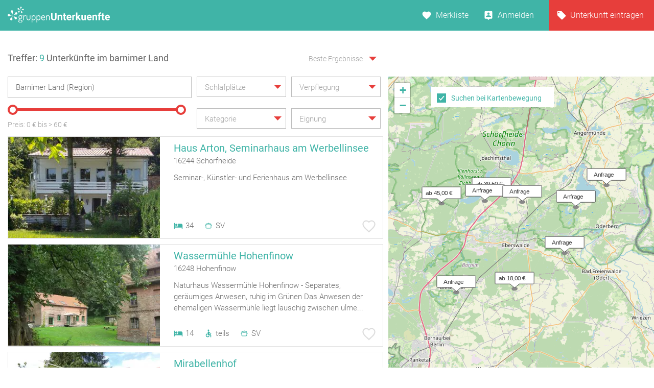

--- FILE ---
content_type: text/html; charset=UTF-8
request_url: https://www.gruppenunterkuenfte.de/tagungshaus-seminarhaus-barnimer-land__r160cTH.html?vs=3
body_size: 26871
content:

<!DOCTYPE html>
<html lang="de">
  <head>
    <meta charset="UTF-8">

    <meta name="viewport" content="user-scalable=no, width=device-width, maximum-scale=1, initial-scale=1.0">
    <meta name="qmobile-web-app-capable" content="yes">


		<meta http-equiv="cache-control" content="no-cache">
		<meta http-equiv="pragma" content="no-cache">
		<meta http-equiv="expires" content="0">

    <title>Tagungshaus / Seminarhaus im barnimer Land finden</title>

    	 <meta name="description" content="Liste der  Tagungshäuser / Seminarhäuser im barnimer Land. Zu jedem  gibt es Infos, Preise und ggf. ein Foto.">

		<link rel='stylesheet' href='assets/site_cm2.css?v=8q=23311' type='text/css' media='all'>


<script src="js/mobile-detect.js"></script>

<link rel="stylesheet" href="leaflet/leaflet.css" crossorigin="">
<script src="leaflet/leaflet.js" crossorigin=""></script>

<link rel="stylesheet" href="leaflet/leaflet.responsive.popup.css">
<script src="leaflet/leaflet.responsive.popup.js"></script>


<script type='text/javascript' src='jsneu/gushrink_20241019_153515.js'></script>
<!--- <script src='jsneu/snazzy-info-window.js'></script> -->

<script src='jsneu/jquery.session.js'></script>

<style>
.leaflet-popup-content-wrapper {
	padding: 0px;
	border-radius: 0px;

}

.leaflet-popup-content {
		width:249px;
		min-height:280px;

		margin-left:0px;
		margin-right:0px;
}
.leaflet-container a {
	color: #40B4A7;
}


#overlay{
  position: fixed;
  top: 0;
  z-index: 100;
  width: 100%;
  height:100%;
  display: none;
  background: rgba(0,0,0,0.1);
}

.cv-spinner {
  height: 100%;
  display: flex;
  justify-content: center;
  align-items: center;
}
.spinner {
  width: 80px;
  height: 80px;
  border: 4px #ddd solid;
  border-top: 4px #2e93e6 solid;
  border-radius: 50%;
  animation: sp-anime 1.4s infinite linear;
}
@keyframes sp-anime {
  100% {
    transform: rotate(360deg);
  }
}
.is-hide{
  display:none;
}

#site-header {
}
</style>

<!-- Global site tag (gtag.js) - Google Analytics -->
<script async src="https://www.googletagmanager.com/gtag/js?id=UA-107537499-1"></script>
<script>
  window.dataLayer = window.dataLayer || [];
  function gtag(){dataLayer.push(arguments);}
  gtag('js', new Date());

  gtag('config', 'UA-107537499-1');
</script>

<link rel="stylesheet" href="css/cmstyle.css">

  </head>
  <body id="results" class="results-lp rangeslider map toggle datepicker suggestToggle">
    <header id="site-header">

      <section id="topbar">

        <div class="gr-6@desktop gr-6@desktop-wide hide@phone-pt hide@phone-ls hide@tablet-pt hide@tablet-ls">
          <div id="logo">
            <a href="https://www.gruppenunterkuenfte.de/"><img alt="" src="assets/img/logo--gh-weiss.svg" width="200"></a>
          </div>
        </div>

        <div class="hide@desktop hide@desktop-wide gr-9@phone-pt gr-9@phone-ls gr-9@tablet-pt gr-9@tablet-ls">
          <button class="resultnav">
          	<a href="https://www.gruppenunterkuenfte.de/"><img alt="" src="assets/img/icon--goback.svg" width=21 height=21></a>
          </button>
          <button id="mapbutton" class="resultnav resultnav-map" style="margin: auto;width: 80%;">
            <span class="resultnav resultnav-icon--map" style="margin-top:-10px;"></span>
            <span class="resultnav resultnav-label" style="margin-top:-10px;">Karte</span>
          </button>
          <button class="resultnav resultnav-list" style="margin: auto;width: 80%;">
            <span class="resultnav resultnav-icon--list" style="margin-top:-10px;"></span>
            <span class="resultnav resultnav-label" style="margin-top:-10px;">Liste</span>
          </button>
        </div>

        <div class="gr-6@desktop gr-6@desktop-wide gr-3@phone-pt gr-3@phone-ls gr-3@tablet-pt gr-3@tablet-ls nopad">

          <nav id="usernav">
            <ul>
              <li>
                <a href="suchergebnisse.php?type=watchlist" class="merkliste" id="MERK">Merkliste </a>
              </li>
              <li>
                  <a href="anbieter-bereich.html" class="anmelden">Anmelden</a>
              </li>
              <li>
                <a href="eintragseite.php" class="eintragen">Unterkunft eintragen</a>
              </li>
            </ul>
          </nav>

          <nav id="usernav-mobile">
            <button class="usernav-toggle">
              <img alt="" src="assets/img/icon--mobile-nav-toggle.svg">
            </button>
            <ul>
              <li>
                <a href="https://www.gruppenunterkuenfte.de/" class="eintragen">Startseite</a>
              </li>
              <li>
                <a href="suchergebnisse.php?type=watchlist" class="merkliste" id="MERK2">Merkliste </a>
              </li>
              <li>
                <a href="eintragseite.php" class="eintragen">Unterkunft eintragen</a>
              </li>
              <li>
                  <a href="anbieter-bereich.html" class="anmelden">Anmelden</a>
              </li>
              <li>
                <a href="impressum.html" class="eintragen">Impressum</a>
              </li>
              <li>
                <a href="#" class="merkliste">Kontakt</a>
              </li>
            </ul>
          </nav>

        </div>

      </section>

      <section id="topbar-white"></section>

    </header>

    <!-- MAIN SECTION START -->
    <section id="main">

<style type="text/css">


  .mobileShow {margin-top:0px;font-size:15px;}

  /* Smartphone Portrait and Landscape */
  @media only screen
    and (min-device-width : 320px)
    and (max-device-width : 480px){
      .mobileShow {margin-top:8px;font-size:16px;}
  }

  .mobix { font-size:15px; }

  /* Smartphone Portrait and Landscape */
  @media only screen
    and (min-device-width : 320px)
    and (max-device-width : 480px){
      .mobix {font-size:15px;color: #A3A3A3;}
  }

  .cminfow {
    background: #dddddd;
  }


	.mybutton {
    display: block;
    height: 50px;
    background: #E73E3B;
    border: 0;
    width: 234px;
    color: #fff;
    cursor:pointer;
    font-size: 16px;
    text-transform: uppercase;
    -webkit-transition: .3s;
    transition: .3s;
    font-weight: 400;
	}

	.myhead2 {
    font-size: 17px;
    color: #40B4A7;
    text-decoration: none;
    font-family: 'Roboto';
	}
	.myhead3 {
		color: #6E6E6E;
    font-size: 14px;
    text-decoration: none;
    font-family: 'Roboto';
	}
	.mypreis1 {
    font-size: 14px;
    color: #6E6E6E;
    text-decoration: none;
    -webkit-transition: .3s;
    transition: .3s;
    font-family: 'Roboto';
    font-weight: 100;
	}


span.bedcount {
    background: url(assets/img/icon--bedcount.svg) no-repeat center left;
    padding-right: 12px;
    padding-left: 25px;

    font-size: 14px;
    color: #6E6E6E;
    text-decoration: none;
    -webkit-transition: .3s;
    transition: .3s;
    font-family: 'Roboto';
    font-weight: 100;
}

span.dis {
    background: url(assets/img/icon--dis.svg) no-repeat center left;
    padding-right: 12px;
    padding-left: 25px;

    font-size: 14px;
    color: #6E6E6E;
    text-decoration: none;
    -webkit-transition: .3s;
    transition: .3s;
    font-family: 'Roboto';
    font-weight: 100;

}
span.meals {
    background: url(assets/img/icon--meals.svg) no-repeat center left;
    padding-right: 12px;
    padding-left: 25px;

    font-size: 14px;
    color: #6E6E6E;
    text-decoration: none;
    -webkit-transition: .3s;
    transition: .3s;
    font-family: 'Roboto';
    font-weight: 100;

}
span.tents {
    background: url(img/icon--camps-green.svg) no-repeat center left;
    padding-right: 4px;
    padding-left: 34px;

    font-size: 14px;
    color: #6E6E6E;
    text-decoration: none;
    -webkit-transition: .3s;
    transition: .3s;
    font-family: 'Roboto';
    font-weight: 100;

}
span.cooking {
    background: url(assets/img/icon--cooking.svg) no-repeat center left;
    padding-right: 0px;
    padding-left: 25px;

    font-size: 14px;
    color: #6E6E6E;
    text-decoration: none;
    -webkit-transition: .3s;
    transition: .3s;
    font-family: 'Roboto';
    font-weight: 100;

}

@media only screen and (max-width: 575px)
{

	span.tents {
	    background: url(img/icon--camps-green.svg) no-repeat center left;
	    padding-right: 4px;
	    padding-left: 25px;
	}

}

input[type=text]::-ms-clear {
  display:none; /* This sets the cross color as red. */
  /* The cross can be hidden by setting the display attribute as "none" */
}


body#results section#main section#filter div.searchSuggest ul li a:hover {
    background: #dddddd;
}


.btnx {
  background-color: #e73e3b;
  border: none;
  color: white;
  padding: 0px 0px;
  text-align: center;
  font-size: 17px;
  margin: 0px 0px;
  transition: 0.3s;
}

.btnx:hover {
	background-color: #5CBFB4;
  color: white;
  font-size: 18px;
}


.mapitem--fullscreen {
    position: absolute;
    height:126px;
    left: 0;
    bottom: 0;
    width: 100%;
    z-index: 10000;
}

.bg-white {
    background: #fff;
}

.mkitem {
    box-shadow: 0 1px 4px rgba(41,51,57,.5);
    color: #37454d;
    margin-bottom: 8px;
    position: relative;
    width: 100%;
}

.flexbox .item__image-area {
    -webkit-flex: 1 0 auto;
    flex: 1 0 auto;
}

.item__image-area {
    float: left;
    padding: 8px 4px 8px 8px;
    width: 32.5%;
    -webkit-flex: 0 0 auto;
    flex: 0 0 auto;
    max-width: 180px;
}
*, :after, :before {
    -webkit-box-sizing: border-box;
    -moz-box-sizing: border-box;
    box-sizing: border-box;
}

.flexbox .item__flex-column {
    display: -webkit-flex;
    display: flex;
    -webkit-flex-direction: column;
    flex-direction: column;
    -webkit-justify-content: space-between;
    justify-content: space-between;
    -webkit-align-items: stretch;
    align-items: stretch;
}

.item__flex-column {
    float: left;
    width: 67.5%;
    -webkit-flex: 1 0 auto;
    flex: 1 0 auto;
}
*, :after, :before {
    -webkit-box-sizing: border-box;
    -moz-box-sizing: border-box;
    box-sizing: border-box;
}

div.bild {
   width:110px;
   height:110px;
   overflow:hidden;
}
div.bild img {
   margin-top:0px;
   margin-left:0px;
}

.shorten-long-text{
   white-space: nowrap;
   overflow: hidden;
   width: 100%;
   text-overflow: ellipsis;
}

.weiterlink {
	color:#40B4A7;
	font-weight:500;
	text-decoration: none;
}


#resultmap { position:absolute; height: 180px;margin-top:50px; }

</style>


      <!-- FILTER SECTION START -->
      <section id="filter">

        <div class="row">

          <div class="hide@phone-pt hide@phone-ls hide@tablet-pt hide@tablet-ls gr-9@desktop gr-9@desktop-wide">
            <span class="result-title" id="trefferanzeige">Treffer: <span class="highlight">9</span> Unterkünfte im barnimer Land</span>
          </div>

          <div class="gr-3 hide@phone-pt hide@phone-ls hide@tablet-pt hide@tablet-ls tar filtersort">
            <dl class="dropdown single sort">
                <dt>
                  <a href="#">
                    <span class="hida">Beste Ergebnisse</span>
                    <p class="singleSel"></p>
                  </a>
                </dt>
                <dd>
                  <div class="singleSelect">
                    <ul>
                      <li><input id="sort1" name="sort" type="radio" value="Beste Ergebnisse" checked="checked"><label for="sort1">Beste Ergebnisse</label></li>
                      <li><input id="sort2" name="sort" type="radio" value="Preis aufsteigend" ><label for="sort2">Preis aufsteigend</label></li>
                      <li><input id="sort3" name="sort" type="radio" value="Preis absteigend" ><label for="sort3">Preis absteigend</label></li>
                      <li><input id="sort4" name="sort" type="radio" value="Betten aufsteigend" ><label for="sort4">Betten aufsteigend</label></li>
                      <li><input id="sort5" name="sort" type="radio" value="Betten absteigend" ><label for="sort5">Betten absteigend</label></li>
                    </ul>
                  </div>
                </dd>
              </dl>
          </div>

        </div>

        <div class="row">

          <div class="gr-12@phone-pt gr-12@phone-ls gr-12@tablet-pt gr-12@tablet-ls gr-6@desktop gr-6@desktop-wide">
            <div class="search">

              <input id="sucheingabe" type="text" class="cmxwraper2 filterinput suggestDD" data-toggle="searchSuggest" placeholder="Wo soll‘s hingehen?" value="Barnimer Land (Region)" onfocus="this.placeholder = ''" onblur="this.placeholder = 'Wo soll‘s hingehen?'">

              <div class="searchSuggest collapsed" style="width:99.5%;" >
	            	<span id="suchergebnisse">
	            	Keine Daten
	            	</span>
              </div>

              <button class="search" id="searchbutton">
                <span class="btn-icon"></span>
              </button>
            </div>
          </div>

          <div class="gr-12@phone-pt gr-12@phone-ls hide@tablet-pt hide@tablet-ls hide@desktop hide@desktop-wide tar">
            <button class="hidefirstcollapse more fold" data-toggle="hidefirst" style="font-size:14px;margin-top:6px;" id="filtertext">Filter</button>
          </div>

          <div class="gr-12@phone-pt gr-12@phone-ls gr-6@tablet-pt gr-6@tablet-ls gr-3@desktop gr-3@desktop-wide hidefirst">
            <dl class="dropdown single filterlist">
              <dt>
                <a href="#">
                  <span class="hida">Schlafplätze</span>
                  <p class="singleSel"></p>
                </a>
              </dt>
              <dd>
                <div class="singleSelect">
                  <ul>
                    <li><input id="sp0" name="sp" type="radio" value="Schlafplätze"><label style="font-size:15px;" for="sp0">Keine Auswahl</label></li>
                    <li><input id="sp1" name="sp" type="radio" value="mind. 10 Betten" ><label style="font-size:15px;" for="sp1">mind. 10 Betten</label></li>
                    <li><input id="sp2" name="sp" type="radio" value="mind. 20 Betten" ><label style="font-size:15px;" for="sp2">mind. 20 Betten</label></li>
                    <li><input id="sp3" name="sp" type="radio" value="mind. 30 Betten" ><label style="font-size:15px;" for="sp3">mind. 30 Betten</label></li>
                    <li><input id="sp4" name="sp" type="radio" value="mind. 50 Betten" ><label style="font-size:15px;" for="sp4">mind. 50 Betten</label></li>
                    <li><input id="sp5" name="sp" type="radio" value="mind. 100 Betten" ><label style="font-size:15px;" for="sp5">mind. 100 Betten</label></li>
                  </ul>
                </div>
              </dd>
            </dl>
          </div>




          <div class="gr-12@phone-pt gr-12@phone-ls gr-6@tablet-pt gr-6@tablet-ls gr-3@desktop gr-3@desktop-wide hidefirst">
            <dl class="dropdown multi filterlist verpflegung">
              <dt>
                <a href="#">
                  <span class="hida" style="display:block;">Verpflegung</span>
                  <p class="multiSel mobileShow" style='color: #A3A3A3;line-height:40px;white-space: nowrap;'></p>
                </a>
              </dt>
              <dd>

                <div class="multiSelect">
                  <ul>
                    <li><input name='myverpflegung' id="vp1" type="checkbox" value="Vollverpflegung" ><label style="font-size:15px;" for="vp1">Vollverpflegung</label></li>
                    <li><input name='myverpflegung' id="vp2" type="checkbox" value="Selbstverpflegung" ><label style="font-size:15px;" for="vp2">Selbstverpflegung</label></li>
                    <li><input name='myverpflegung' id="vp3" type="checkbox" value="Halbpension" ><label style="font-size:15px;" for="vp3">Halbpension</label></li>
                    <li><input name='myverpflegung' id="vp4" type="checkbox" value="Übernachtung mit Frühstück" ><label style="font-size:15px;" for="vp4">Übernachtung mit Frühstück</label></li>
                  </ul>
                </div>
              </dd>
            </dl>
          </div>

        </div>

        <div class="row mt20 hidefirst">

          <div class="gr-12@phone-pt gr-12@phone-ls gr-12@tablet-pt gr-12@tablet-ls gr-6@desktop gr-6@desktop-wide ">

            <div class="wrapslider">
              <div id="rangeslider-element" style="width:96%;"></div>
              <div class="slidervalues">
                <span class="slidertitle">Preis: </span><span id="rangeslider-from"></span> € bis <span id=biggerprice></span>&nbsp;<span id="rangeslider-to"></span> €
              </div>

            </div>
          </div>

          <div class="gr-12@phone-pt gr-12@phone-ls gr-12@tablet-pt gr-12@tablet-ls gr-3@desktop gr-3@desktop-wide hidefirst">
            <dl class="dropdown multi filterlist kategorie">
                <dt>
                  <a href="#">

                    <span class="hida" style="display:block;">Kategorie</span>
                    <p class="multiSel mobileShow" style='color: #A3A3A3;line-height:40px;font-size:16px;white-space: nowrap;'></p>
                  </a>
                </dt>
                <dd>
                  <div class="multiSelect">
                    <ul>
                    	<li><input name='kategorie' id="BA" type="checkbox" value="Bauernhof" ><label style='font-size:15px;color: #A3A3A3;' for="BA">Bauernhof</label></li><li><input name='kategorie' id="BI" type="checkbox" value="Bildungsstätte" ><label style='font-size:15px;color: #A3A3A3;' for="BI">Bildungsstätte</label></li><li><input name='kategorie' id="CP" type="checkbox" value="Campingplatz (Bungalow)" ><label style='font-size:15px;color: #A3A3A3;' for="CP">Campingplatz (Bungalow)</label></li><li><input name='kategorie' id="FA" type="checkbox" value="Familienferienstätte" ><label style='font-size:15px;color: #A3A3A3;' for="FA">Familienferienstätte</label></li><li><input name='kategorie' id="FD" type="checkbox" value="Feriendorf" ><label style='font-size:15px;color: #A3A3A3;' for="FD">Feriendorf</label></li><li><input name='kategorie' id="HS" type="checkbox" value="Ferienhaus ab 10 Personen" ><label style='font-size:15px;color: #A3A3A3;' for="HS">Ferienhaus ab 10 Personen</label></li><li><input name='kategorie' id="FH" type="checkbox" value="Freizeitheim / Ferienheim" ><label style='font-size:15px;color: #A3A3A3;' for="FH">Freizeitheim / Ferienheim</label></li><li><input name='kategorie' id="GF" type="checkbox" value="Ferienzentrum (Gewerbl.)" ><label style='font-size:15px;color: #A3A3A3;' for="GF">Ferienzentrum (Gewerbl.)</label></li><li><input name='kategorie' id="GH" type="checkbox" value="Gästehaus" ><label style='font-size:15px;color: #A3A3A3;' for="GH">Gästehaus</label></li><li><input name='kategorie' id="HH" type="checkbox" value="Heuhotel" ><label style='font-size:15px;color: #A3A3A3;' for="HH">Heuhotel</label></li><li><input name='kategorie' id="JB" type="checkbox" value="Jugendbildungsstätte" ><label style='font-size:15px;color: #A3A3A3;' for="JB">Jugendbildungsstätte</label></li><li><input name='kategorie' id="JG" type="checkbox" value="Jugendgästehaus" ><label style='font-size:15px;color: #A3A3A3;' for="JG">Jugendgästehaus</label></li><li><input name='kategorie' id="JH" type="checkbox" value="Jugendherberge" ><label style='font-size:15px;color: #A3A3A3;' for="JH">Jugendherberge</label></li><li><input name='kategorie' id="JW" type="checkbox" value="Jugendwaldheim" ><label style='font-size:15px;color: #A3A3A3;' for="JW">Jugendwaldheim</label></li><li><input name='kategorie' id="KL" type="checkbox" value="Kloster" ><label style='font-size:15px;color: #A3A3A3;' for="KL">Kloster</label></li><li><input name='kategorie' id="NF" type="checkbox" value="Naturfreundehaus" ><label style='font-size:15px;color: #A3A3A3;' for="NF">Naturfreundehaus</label></li><li><input name='kategorie' id="RE" type="checkbox" value="Reiterhof" ><label style='font-size:15px;color: #A3A3A3;' for="RE">Reiterhof</label></li><li><input name='kategorie' id="SS" type="checkbox" value="Segel-, Surf u. Sportschule" ><label style='font-size:15px;color: #A3A3A3;' for="SS">Segel-, Surf u. Sportschule</label></li><li><input name='kategorie' id="SL" type="checkbox" value="Schullandheim" ><label style='font-size:15px;color: #A3A3A3;' for="SL">Schullandheim</label></li><li><input name='kategorie' id="SU" type="checkbox" value="Schützenhalle" ><label style='font-size:15px;color: #A3A3A3;' for="SU">Schützenhalle</label></li><li><input name='kategorie' id="TH" type="checkbox" value="Tagungshaus / Seminarhaus" ><label style='font-size:15px;color: #A3A3A3;' for="TH">Tagungshaus / Seminarhaus</label></li><li><input name='kategorie' id="WH" type="checkbox" value="Wanderheim" ><label style='font-size:15px;color: #A3A3A3;' for="WH">Wanderheim</label></li><li><input name='kategorie' id="XX" type="checkbox" value="Sonstiges Gruppenhaus" ><label style='font-size:15px;color: #A3A3A3;' for="XX">Sonstiges Gruppenhaus</label></li><li><input name='kategorie' id="YY" type="checkbox" value="Schiffe / Seltenes" ><label style='font-size:15px;color: #A3A3A3;' for="YY">Schiffe / Seltenes</label></li><li><input name='kategorie' id="SV" type="checkbox" value="Selbstversorgerhaus" ><label style='font-size:15px;color: #A3A3A3;' for="SV">Selbstversorgerhaus</label></li><li><input name='kategorie' id="ZP" type="checkbox" value="Zeltplatz / Zeltlager" ><label style='font-size:15px;color: #A3A3A3;' for="ZP">Zeltplatz / Zeltlager</label></li>                    </ul>
                  </div>
                </dd>
              </dl>
          </div>

          <div class="gr-12@phone-pt gr-12@phone-ls gr-12@tablet-pt gr-12@tablet-ls gr-3@desktop gr-3@desktop-wide hidefirst">
            <dl class="dropdown multi filterlist">
                <dt>
                  <a href="#">
                    <span class="hida" style="display:block;">Eignung</span>
                    <p class="multiSel mobileShow" style='color: #A3A3A3;font-size:16px;white-space: nowrap;'></p>
                  </a>
                </dt>
                <dd>
                  <div class="multiSelect">
                    <ul>
                      <li><input name='myeignung' id="eg1" type="checkbox"  value="Ferienfreizeiten"><label style='font-size:15px;color: #A3A3A3;' for="eg1">Ferienfreizeiten</label></li>
                      <li><input name='myeignung' id="eg2" type="checkbox"  value="Klassenfahrten"><label style='font-size:15px;color: #A3A3A3;' for="eg2">Klassenfahrten</label></li>
                      <li><input name='myeignung' id="eg3" type="checkbox"  value="Seminare"><label style='font-size:15px;color: #A3A3A3;' for="eg3">Seminare</label></li>
                      <li><input name='myeignung' id="eg4" type="checkbox"  value="Familienfreizeiten"><label style='font-size:15px;color: #A3A3A3;' for="eg4">Familienfreizeiten</label></li>
                      <li><input name='myeignung' id="eg5" type="checkbox"  value="Chor Musikprobe"><label style='font-size:15px;color: #A3A3A3;' for="eg5">Chor Musikprobe</label></li>
                      <li><input name='myeignung' id="eg6" type="checkbox"  value="Private Feiern"><label style='font-size:15px;color: #A3A3A3;' for="eg6">Private Feiern</label></li>
                      <li><input name='myeignung' id="eg7" type="checkbox"  value="Rollstuhlgerecht"><label style='font-size:15px;color: #A3A3A3;' for="eg7">Rollstuhlgerecht</label></li>
                      <li><input name='myeignung' id="eg8" type="checkbox"  value="Zeltplatz"><label style='font-size:15px;color: #A3A3A3;' for="eg8">Zeltplatz</label></li>
                    </ul>
                  </div>
                </dd>
              </dl>
          </div>

        </div>



      </section>
      <!-- FILTER SECTION END -->

      <!-- RESULTS SECTION START -->
      <section id="results" class="row">

        <div class="gr-6@phone-pt gr-6@phone-ls gr-9@tablet-pt gr-9@tablet-ls hide@desktop hide@desktop-wide mb20">

          <span id="trefferanzeige2" class="result-title">Treffer: <span class="highlight">9</span> Unterkünfte im barnimer Land</span>
        </div>

        <div class="gr-6@phone-pt gr-6@phone-ls gr-3@tablet-pt gr-3@tablet-ls hide@desktop hide@desktop-wide tar filtersort mb20">
          <dl class="dropdown single sort">
            <dt>
              <a href="#" style="padding-right:14px;">
                    <span class="hida" >Beste Ergebnisse</span>
                <p class="singleSel" style="color:#A3A3A3"></p>
              </a>
            </dt>
            <dd>
              <div class="singleSelect">
                <ul>
                  <li><input id="msort1" name="msort" type="radio" value="Beste Ergebnisse" checked="checked"><label for="msort1">Beste Ergebnisse</label></li>
                  <li><input id="msort2" name="msort" type="radio" value="Preis aufsteigend" ><label for="msort2">Preis aufsteigend</label></li>
                  <li><input id="msort3" name="msort" type="radio" value="Preis absteigend" ><label for="msort3">Preis absteigend</label></li>
                  <li><input id="msort4" name="msort" type="radio" value="Betten aufst." ><label for="msort4">Betten aufsteigend</label></li>
                  <li><input id="msort5" name="msort" type="radio" value="Betten abst." ><label for="msort5">Betten absteigend</label></li>
                </ul>
              </div>
            </dd>
          </dl>
        </div>

        <div class="gr-12" id="hausliste" style="padding-right:0px;">
          <article data-marker="marker_1" id="xmarker_1" >
            <a  id="jhausnr13365"  href="/Haus-Arton-Seminarhaus-am-Werbellinsee__t13365.html">
              <div class="inner hxlink" data-picker="13365">

              <div class="entry-thumbnail gr-5 nopad">
<div class="gr-6@desktop gr-6@desktop-wide hide@phone-pt hide@phone-ls hide@tablet-pt hide@tablet-ls" style="width:100%;padding:0px;">
                <img alt="" width=297 style="height:198px;width:297px;" height=198 src="img-webp/n321x214/Haus-Arton-Seminarhaus-am-Werbellinsee__t13365.webp">
</div>
<!-- MOBIL -->
          <div class="gr-6@phone-pt gr-6@phone-ls gr-9@tablet-pt gr-9@tablet-ls gr-10@tablet-ls gr-11@tablet-ls gr-12@phone-pt gr-12@phone-ls hide@desktop hide@desktop-wide" style="width:100%;padding:0px;">
          	<img alt="" src="img-webp/n321x214/Haus-Arton-Seminarhaus-am-Werbellinsee__t13365.webp">
          	</div>

              </div>

              <div class="entry-info gr-7" style="padding-right:0px;">
                <div class="info-head">
<!-- DESKTOP -->
          <div class="gr-6@desktop gr-6@desktop-wide hide@phone-pt hide@phone-ls hide@tablet-pt hide@tablet-ls" style="width:100%;padding:0px;">
                  <h2 style="white-space: nowrap;overflow: hidden;text-overflow: ellipsis">Haus Arton, Seminarhaus am Werbellinsee</h2>

                  <span style="text-overflow: ellipsis;overflow: hidden;white-space: nowrap;font-family:roboto;font-style:normal;font-weight:300;font-size: 15px;color: #6E6E6E;">
16244 Schorfheide</span>

          </div>

<!-- MOBIL -->
          <div class="gr-6@phone-pt gr-6@phone-ls gr-9@tablet-pt gr-9@tablet-ls gr-10@tablet-ls gr-11@tablet-ls gr-12@phone-pt gr-12@phone-ls hide@desktop hide@desktop-wide" style="width:100%;padding:0px;">
                  <h2>Haus Arton, Seminarhaus am Werbellinsee</h2>

                  <span style="font-family:roboto;font-style:normal;font-weight:300;font-size: 13px;color: #6E6E6E;">
16244 Schorfheide</span>

          </div>

                </div>
                <div class="info1" style="margin-top:14px;margin-bottom:10px;">
                	Seminar-, Künstler- und Ferienhaus am Werbellinsee                </div>

          		<div class="gr-6@desktop gr-6@desktop-wide hide@phone-pt hide@phone-ls hide@tablet-pt hide@tablet-ls" style="width:100%;padding:0px;">

                <div class="info2" style="width:370px;position:absolute;bottom:10px;">

                  <div data-balloon="Anzahl der Betten" style="float:left;padding-left:0px;"><div style="float:left;margin-top:2px;padding-right:5px;"><img alt="" style="width:18px;height:18px;" src="assets/img/icon--bedcount.svg"></div>34</div>
									<div data-balloon="Selbstverpflegung" style="float:left;padding-left:20px;"><div style="float:left;margin-top:2px;padding-right:5px;"><img alt="" style="width:18px;height:18px;" src="assets/img/icon--cooking.svg"></div>SV</div>
                </div>
                <div class="favorite " data-balloon="Merken" data-balloon-pos="up" onclick='WatchList2(13365,this);return false;'></div>
               </div>
<!-- MOB -->
                <div class="gr-6@phone-pt gr-6@phone-ls gr-9@tablet-pt gr-9@tablet-ls gr-10@tablet-ls gr-11@tablet-ls gr-12@phone-pt gr-12@phone-ls hide@desktop hide@desktop-wide" style="padding:0px;margin-top:-2px;">

                 <div class="info2">
                  <span class="pricerange">&nbsp;</span>
                    <div style="margin-top:-2px;">


                  <span class="bedcount" data-balloon="Anzahl der Betten">34</span>
	<span class="cooking" data-balloon="Selbstverpflegung">SV</span>
										</div>
                	</div>
<!--
                	<div  class="favorite " data-balloon="Merken" data-balloon-pos="up" style="position:absolute;bottom:18px;" onclick='WatchList2(13365,this);return false;'>X</div>
-->
                </div>

              </div>

              </div>
            </a>
          </article>
          <article data-marker="marker_2" id="xmarker_2" >
            <a  id="jhausnr11435"  href="/Wassermuehle-Hohenfinow__i11435.html">
              <div class="inner hxlink" data-picker="11435">

              <div class="entry-thumbnail gr-5 nopad">
<div class="gr-6@desktop gr-6@desktop-wide hide@phone-pt hide@phone-ls hide@tablet-pt hide@tablet-ls" style="width:100%;padding:0px;">
                <img alt="" width=297 style="height:198px;width:297px;" height=198 src="img-webp/n321x214/Wassermuehle-Hohenfinow__t11435.webp">
</div>
<!-- MOBIL -->
          <div class="gr-6@phone-pt gr-6@phone-ls gr-9@tablet-pt gr-9@tablet-ls gr-10@tablet-ls gr-11@tablet-ls gr-12@phone-pt gr-12@phone-ls hide@desktop hide@desktop-wide" style="width:100%;padding:0px;">
          	<img alt="" src="img-webp/n321x214/Wassermuehle-Hohenfinow__t11435.webp">
          	</div>

              </div>

              <div class="entry-info gr-7" style="padding-right:0px;">
                <div class="info-head">
<!-- DESKTOP -->
          <div class="gr-6@desktop gr-6@desktop-wide hide@phone-pt hide@phone-ls hide@tablet-pt hide@tablet-ls" style="width:100%;padding:0px;">
                  <h2 style="white-space: nowrap;overflow: hidden;text-overflow: ellipsis">Wassermühle Hohenfinow</h2>

                  <span style="text-overflow: ellipsis;overflow: hidden;white-space: nowrap;font-family:roboto;font-style:normal;font-weight:300;font-size: 15px;color: #6E6E6E;">
16248 Hohenfinow</span>

          </div>

<!-- MOBIL -->
          <div class="gr-6@phone-pt gr-6@phone-ls gr-9@tablet-pt gr-9@tablet-ls gr-10@tablet-ls gr-11@tablet-ls gr-12@phone-pt gr-12@phone-ls hide@desktop hide@desktop-wide" style="width:100%;padding:0px;">
                  <h2>Wassermühle Hohenfinow</h2>

                  <span style="font-family:roboto;font-style:normal;font-weight:300;font-size: 13px;color: #6E6E6E;">
16248 Hohenfinow</span>

          </div>

                </div>
                <div class="info1" style="margin-top:14px;margin-bottom:10px;">
                	Naturhaus Wassermühle Hohenfinow - Separates, geräumiges Anwesen, ruhig im Grünen
Das Anwesen der ehemaligen Wassermühle liegt lauschig zwischen ulme...                </div>

          		<div class="gr-6@desktop gr-6@desktop-wide hide@phone-pt hide@phone-ls hide@tablet-pt hide@tablet-ls" style="width:100%;padding:0px;">

                <div class="info2" style="width:370px;position:absolute;bottom:10px;">

                  <div data-balloon="Anzahl der Betten" style="float:left;padding-left:0px;"><div style="float:left;margin-top:2px;padding-right:5px;"><img alt="" style="width:18px;height:18px;" src="assets/img/icon--bedcount.svg"></div>14</div>
									<div data-balloon="Behindertengerecht" style="float:left;padding-left:20px;"><div style="float:left;margin-top:2px;padding-right:5px;"><img alt="" style="width:18px;height:18px;" src="assets/img/icon--dis.svg"></div>teils</div>
									<div data-balloon="Selbstverpflegung" style="float:left;padding-left:20px;"><div style="float:left;margin-top:2px;padding-right:5px;"><img alt="" style="width:18px;height:18px;" src="assets/img/icon--cooking.svg"></div>SV</div>
                </div>
                <div class="favorite " data-balloon="Merken" data-balloon-pos="up" onclick='WatchList2(11435,this);return false;'></div>
               </div>
<!-- MOB -->
                <div class="gr-6@phone-pt gr-6@phone-ls gr-9@tablet-pt gr-9@tablet-ls gr-10@tablet-ls gr-11@tablet-ls gr-12@phone-pt gr-12@phone-ls hide@desktop hide@desktop-wide" style="padding:0px;margin-top:-2px;">

                 <div class="info2">
                  <span class="pricerange">&nbsp;</span>
                    <div style="margin-top:-2px;">


                  <span class="bedcount" data-balloon="Anzahl der Betten">14</span>
                  <span class="dis" data-balloon="Behindertengerecht">teils</span>
	<span class="cooking" data-balloon="Selbstverpflegung">SV</span>
										</div>
                	</div>
<!--
                	<div  class="favorite " data-balloon="Merken" data-balloon-pos="up" style="position:absolute;bottom:18px;" onclick='WatchList2(11435,this);return false;'>X</div>
-->
                </div>

              </div>

              </div>
            </a>
          </article>
          <article data-marker="marker_3" id="xmarker_3" >
            <a  id="jhausnr12291"  href="/Mirabellenhof__t12291.html">
              <div class="inner hxlink" data-picker="12291">

              <div class="entry-thumbnail gr-5 nopad">
<div class="gr-6@desktop gr-6@desktop-wide hide@phone-pt hide@phone-ls hide@tablet-pt hide@tablet-ls" style="width:100%;padding:0px;">
                <img alt="" width=297 style="height:198px;width:297px;" height=198 src="img-webp/n321x214/Mirabellenhof__t12291.webp">
</div>
<!-- MOBIL -->
          <div class="gr-6@phone-pt gr-6@phone-ls gr-9@tablet-pt gr-9@tablet-ls gr-10@tablet-ls gr-11@tablet-ls gr-12@phone-pt gr-12@phone-ls hide@desktop hide@desktop-wide" style="width:100%;padding:0px;">
          	<img alt="" src="img-webp/n321x214/Mirabellenhof__t12291.webp">
          	</div>

              </div>

              <div class="entry-info gr-7" style="padding-right:0px;">
                <div class="info-head">
<!-- DESKTOP -->
          <div class="gr-6@desktop gr-6@desktop-wide hide@phone-pt hide@phone-ls hide@tablet-pt hide@tablet-ls" style="width:100%;padding:0px;">
                  <h2 style="white-space: nowrap;overflow: hidden;text-overflow: ellipsis">Mirabellenhof</h2>

                  <span style="text-overflow: ellipsis;overflow: hidden;white-space: nowrap;font-family:roboto;font-style:normal;font-weight:300;font-size: 15px;color: #6E6E6E;">
16359 Biesenthal</span>

          </div>

<!-- MOBIL -->
          <div class="gr-6@phone-pt gr-6@phone-ls gr-9@tablet-pt gr-9@tablet-ls gr-10@tablet-ls gr-11@tablet-ls gr-12@phone-pt gr-12@phone-ls hide@desktop hide@desktop-wide" style="width:100%;padding:0px;">
                  <h2>Mirabellenhof</h2>

                  <span style="font-family:roboto;font-style:normal;font-weight:300;font-size: 13px;color: #6E6E6E;">
16359 Biesenthal</span>

          </div>

                </div>
                <div class="info1" style="margin-top:14px;margin-bottom:10px;">
                	Ferienhof & Seminarhaus im Barnim, 35 km nördlich von Berlin in der ehemaligen Höheren Schule für Knaben und Mädchen von 1756, direkt am Radfernweg Be...                </div>

          		<div class="gr-6@desktop gr-6@desktop-wide hide@phone-pt hide@phone-ls hide@tablet-pt hide@tablet-ls" style="width:100%;padding:0px;">

                <div class="info2" style="width:370px;position:absolute;bottom:10px;">

                  <div data-balloon="Anzahl der Betten" style="float:left;padding-left:0px;"><div style="float:left;margin-top:2px;padding-right:5px;"><img alt="" style="width:18px;height:18px;" src="assets/img/icon--bedcount.svg"></div>12</div>
									<div data-balloon="Behindertengerecht" style="float:left;padding-left:20px;"><div style="float:left;margin-top:2px;padding-right:5px;"><img alt="" style="width:18px;height:18px;" src="assets/img/icon--dis.svg"></div>teils</div>
									<div data-balloon="Selbstverpflegung" style="float:left;padding-left:20px;"><div style="float:left;margin-top:2px;padding-right:5px;"><img alt="" style="width:18px;height:18px;" src="assets/img/icon--cooking.svg"></div>SV</div>
                </div>
                <div class="favorite " data-balloon="Merken" data-balloon-pos="up" onclick='WatchList2(12291,this);return false;'></div>
               </div>
<!-- MOB -->
                <div class="gr-6@phone-pt gr-6@phone-ls gr-9@tablet-pt gr-9@tablet-ls gr-10@tablet-ls gr-11@tablet-ls gr-12@phone-pt gr-12@phone-ls hide@desktop hide@desktop-wide" style="padding:0px;margin-top:-2px;">

                 <div class="info2">
                  <span class="pricerange">&nbsp;</span>
                    <div style="margin-top:-2px;">


                  <span class="bedcount" data-balloon="Anzahl der Betten">12</span>
                  <span class="dis" data-balloon="Behindertengerecht">teils</span>
	<span class="cooking" data-balloon="Selbstverpflegung">SV</span>
										</div>
                	</div>
<!--
                	<div  class="favorite " data-balloon="Merken" data-balloon-pos="up" style="position:absolute;bottom:18px;" onclick='WatchList2(12291,this);return false;'>X</div>
-->
                </div>

              </div>

              </div>
            </a>
          </article>
          <article data-marker="marker_4" id="xmarker_4" >
            <a  id="jhausnr11726"  href="/Helmschrots-Neue-Muehle__t11726.html">
              <div class="inner hxlink" data-picker="11726">

              <div class="entry-thumbnail gr-5 nopad">
<div class="gr-6@desktop gr-6@desktop-wide hide@phone-pt hide@phone-ls hide@tablet-pt hide@tablet-ls" style="width:100%;padding:0px;">
                <img alt="" width=297 style="height:198px;width:297px;" height=198 src="img-webp/n321x214/Helmschrots-Neue-Muehle__t11726.webp">
</div>
<!-- MOBIL -->
          <div class="gr-6@phone-pt gr-6@phone-ls gr-9@tablet-pt gr-9@tablet-ls gr-10@tablet-ls gr-11@tablet-ls gr-12@phone-pt gr-12@phone-ls hide@desktop hide@desktop-wide" style="width:100%;padding:0px;">
          	<img alt="" src="img-webp/n321x214/Helmschrots-Neue-Muehle__t11726.webp">
          	</div>

              </div>

              <div class="entry-info gr-7" style="padding-right:0px;">
                <div class="info-head">
<!-- DESKTOP -->
          <div class="gr-6@desktop gr-6@desktop-wide hide@phone-pt hide@phone-ls hide@tablet-pt hide@tablet-ls" style="width:100%;padding:0px;">
                  <h2 style="white-space: nowrap;overflow: hidden;text-overflow: ellipsis">Helmschrots Neue Mühle</h2>

                  <span style="text-overflow: ellipsis;overflow: hidden;white-space: nowrap;font-family:roboto;font-style:normal;font-weight:300;font-size: 15px;color: #6E6E6E;">
16230 Breydin</span>

          </div>

<!-- MOBIL -->
          <div class="gr-6@phone-pt gr-6@phone-ls gr-9@tablet-pt gr-9@tablet-ls gr-10@tablet-ls gr-11@tablet-ls gr-12@phone-pt gr-12@phone-ls hide@desktop hide@desktop-wide" style="width:100%;padding:0px;">
                  <h2>Helmschrots Neue Mühle</h2>

                  <span style="font-family:roboto;font-style:normal;font-weight:300;font-size: 13px;color: #6E6E6E;">
16230 Breydin</span>

          </div>

                </div>
                <div class="info1" style="margin-top:14px;margin-bottom:10px;">
                	Das Seminarhaus und Gruppenhaus liegt im Naturschutzgebiet Barnim Schorfheide, idyllisch am naturbelassenen Waldsee. 10 individuell eingerichtete Zimm...                </div>

          		<div class="gr-6@desktop gr-6@desktop-wide hide@phone-pt hide@phone-ls hide@tablet-pt hide@tablet-ls" style="width:100%;padding:0px;">

                <div class="info2" style="width:370px;position:absolute;bottom:10px;">
                  <div class="pricerange" style="float:left;">ab 18,00 &euro;</div>

                  <div data-balloon="Anzahl der Betten" style="float:left;padding-left:20px;"><div style="float:left;margin-top:2px;padding-right:5px;"><img alt="" style="width:18px;height:18px;" src="assets/img/icon--bedcount.svg"></div>27</div>
  <div data-balloon="Vollverpflegung" style="float:left;padding-left:20px;"><div style="float:left;margin-top:2px;padding-right:5px;"><img alt="" style="width:18px;height:18px;" src="assets/img/icon--meals.svg"></div>VP</div>
									<div data-balloon="Selbstverpflegung" style="float:left;padding-left:20px;"><div style="float:left;margin-top:2px;padding-right:5px;"><img alt="" style="width:18px;height:18px;" src="assets/img/icon--cooking.svg"></div>SV</div>
                </div>
                <div class="favorite " data-balloon="Merken" data-balloon-pos="up" onclick='WatchList2(11726,this);return false;'></div>
               </div>
<!-- MOB -->
                <div class="gr-6@phone-pt gr-6@phone-ls gr-9@tablet-pt gr-9@tablet-ls gr-10@tablet-ls gr-11@tablet-ls gr-12@phone-pt gr-12@phone-ls hide@desktop hide@desktop-wide" style="padding:0px;margin-top:-2px;">

                 <div class="info2">
                  <span class="pricerange">ab 18,00 &euro;&nbsp;</span>
                    <div style="margin-top:-2px;">


                  <span class="bedcount" data-balloon="Anzahl der Betten">27</span>
                  <span class="meals" data-balloon="Vollverpflegung">VP</span>
	<span class="cooking" data-balloon="Selbstverpflegung">SV</span>
										</div>
                	</div>
<!--
                	<div  class="favorite " data-balloon="Merken" data-balloon-pos="up" style="position:absolute;bottom:18px;" onclick='WatchList2(11726,this);return false;'>X</div>
-->
                </div>

              </div>

              </div>
            </a>
          </article>
          <article data-marker="marker_5" id="xmarker_5" >
            <a  id="jhausnr13314"  href="/Landhaus-Parsteinsee__t13314.html">
              <div class="inner hxlink" data-picker="13314">

              <div class="entry-thumbnail gr-5 nopad">
<div class="gr-6@desktop gr-6@desktop-wide hide@phone-pt hide@phone-ls hide@tablet-pt hide@tablet-ls" style="width:100%;padding:0px;">
                <img alt="" width=297 style="height:198px;width:297px;" height=198 src="img-webp/n321x214/Landhaus-Parsteinsee__t13314.webp">
</div>
<!-- MOBIL -->
          <div class="gr-6@phone-pt gr-6@phone-ls gr-9@tablet-pt gr-9@tablet-ls gr-10@tablet-ls gr-11@tablet-ls gr-12@phone-pt gr-12@phone-ls hide@desktop hide@desktop-wide" style="width:100%;padding:0px;">
          	<img alt="" src="img-webp/n321x214/Landhaus-Parsteinsee__t13314.webp">
          	</div>

              </div>

              <div class="entry-info gr-7" style="padding-right:0px;">
                <div class="info-head">
<!-- DESKTOP -->
          <div class="gr-6@desktop gr-6@desktop-wide hide@phone-pt hide@phone-ls hide@tablet-pt hide@tablet-ls" style="width:100%;padding:0px;">
                  <h2 style="white-space: nowrap;overflow: hidden;text-overflow: ellipsis">Landhaus Parsteinsee</h2>

                  <span style="text-overflow: ellipsis;overflow: hidden;white-space: nowrap;font-family:roboto;font-style:normal;font-weight:300;font-size: 15px;color: #6E6E6E;">
16248 Parsteinsee</span>

          </div>

<!-- MOBIL -->
          <div class="gr-6@phone-pt gr-6@phone-ls gr-9@tablet-pt gr-9@tablet-ls gr-10@tablet-ls gr-11@tablet-ls gr-12@phone-pt gr-12@phone-ls hide@desktop hide@desktop-wide" style="width:100%;padding:0px;">
                  <h2>Landhaus Parsteinsee</h2>

                  <span style="font-family:roboto;font-style:normal;font-weight:300;font-size: 13px;color: #6E6E6E;">
16248 Parsteinsee</span>

          </div>

                </div>
                <div class="info1" style="margin-top:14px;margin-bottom:10px;">
                	Reiter- und Gesundheitshof in Brandenburg, Uckermark, Barnim, am Parsteiner See.                </div>

          		<div class="gr-6@desktop gr-6@desktop-wide hide@phone-pt hide@phone-ls hide@tablet-pt hide@tablet-ls" style="width:100%;padding:0px;">

                <div class="info2" style="width:370px;position:absolute;bottom:10px;">

                  <div data-balloon="Anzahl der Betten" style="float:left;padding-left:0px;"><div style="float:left;margin-top:2px;padding-right:5px;"><img alt="" style="width:18px;height:18px;" src="assets/img/icon--bedcount.svg"></div>30</div>
									<div data-balloon="Selbstverpflegung" style="float:left;padding-left:20px;"><div style="float:left;margin-top:2px;padding-right:5px;"><img alt="" style="width:18px;height:18px;" src="assets/img/icon--cooking.svg"></div>SV</div>
                </div>
                <div class="favorite " data-balloon="Merken" data-balloon-pos="up" onclick='WatchList2(13314,this);return false;'></div>
               </div>
<!-- MOB -->
                <div class="gr-6@phone-pt gr-6@phone-ls gr-9@tablet-pt gr-9@tablet-ls gr-10@tablet-ls gr-11@tablet-ls gr-12@phone-pt gr-12@phone-ls hide@desktop hide@desktop-wide" style="padding:0px;margin-top:-2px;">

                 <div class="info2">
                  <span class="pricerange">&nbsp;</span>
                    <div style="margin-top:-2px;">


                  <span class="bedcount" data-balloon="Anzahl der Betten">30</span>
	<span class="cooking" data-balloon="Selbstverpflegung">SV</span>
										</div>
                	</div>
<!--
                	<div  class="favorite " data-balloon="Merken" data-balloon-pos="up" style="position:absolute;bottom:18px;" onclick='WatchList2(13314,this);return false;'>X</div>
-->
                </div>

              </div>

              </div>
            </a>
          </article>
          <article data-marker="marker_6" id="xmarker_6" >
            <a  id="jhausnr15107"  href="/Haus-Ananda__t15107.html">
              <div class="inner hxlink" data-picker="15107">

              <div class="entry-thumbnail gr-5 nopad">
<div class="gr-6@desktop gr-6@desktop-wide hide@phone-pt hide@phone-ls hide@tablet-pt hide@tablet-ls" style="width:100%;padding:0px;">
                <img alt="" width=297 style="height:198px;width:297px;" height=198 src="img-webp/n321x214/Haus-Ananda__t15107.webp">
</div>
<!-- MOBIL -->
          <div class="gr-6@phone-pt gr-6@phone-ls gr-9@tablet-pt gr-9@tablet-ls gr-10@tablet-ls gr-11@tablet-ls gr-12@phone-pt gr-12@phone-ls hide@desktop hide@desktop-wide" style="width:100%;padding:0px;">
          	<img alt="" src="img-webp/n321x214/Haus-Ananda__t15107.webp">
          	</div>

              </div>

              <div class="entry-info gr-7" style="padding-right:0px;">
                <div class="info-head">
<!-- DESKTOP -->
          <div class="gr-6@desktop gr-6@desktop-wide hide@phone-pt hide@phone-ls hide@tablet-pt hide@tablet-ls" style="width:100%;padding:0px;">
                  <h2 style="white-space: nowrap;overflow: hidden;text-overflow: ellipsis">Haus Ananda</h2>

                  <span style="text-overflow: ellipsis;overflow: hidden;white-space: nowrap;font-family:roboto;font-style:normal;font-weight:300;font-size: 15px;color: #6E6E6E;">
16230 Chorin</span>

          </div>

<!-- MOBIL -->
          <div class="gr-6@phone-pt gr-6@phone-ls gr-9@tablet-pt gr-9@tablet-ls gr-10@tablet-ls gr-11@tablet-ls gr-12@phone-pt gr-12@phone-ls hide@desktop hide@desktop-wide" style="width:100%;padding:0px;">
                  <h2>Haus Ananda</h2>

                  <span style="font-family:roboto;font-style:normal;font-weight:300;font-size: 13px;color: #6E6E6E;">
16230 Chorin</span>

          </div>

                </div>
                <div class="info1" style="margin-top:14px;margin-bottom:10px;">
                	Gäste- und Seminarhaus, ein Ort der Ruhe und Achtsamkeit                </div>

          		<div class="gr-6@desktop gr-6@desktop-wide hide@phone-pt hide@phone-ls hide@tablet-pt hide@tablet-ls" style="width:100%;padding:0px;">

                <div class="info2" style="width:370px;position:absolute;bottom:10px;">

                  <div data-balloon="Anzahl der Betten" style="float:left;padding-left:0px;"><div style="float:left;margin-top:2px;padding-right:5px;"><img alt="" style="width:18px;height:18px;" src="assets/img/icon--bedcount.svg"></div>22</div>
  <div data-balloon="Vollverpflegung" style="float:left;padding-left:20px;"><div style="float:left;margin-top:2px;padding-right:5px;"><img alt="" style="width:18px;height:18px;" src="assets/img/icon--meals.svg"></div>VP</div>
									<div data-balloon="Selbstverpflegung" style="float:left;padding-left:20px;"><div style="float:left;margin-top:2px;padding-right:5px;"><img alt="" style="width:18px;height:18px;" src="assets/img/icon--cooking.svg"></div>SV</div>
                </div>
                <div class="favorite " data-balloon="Merken" data-balloon-pos="up" onclick='WatchList2(15107,this);return false;'></div>
               </div>
<!-- MOB -->
                <div class="gr-6@phone-pt gr-6@phone-ls gr-9@tablet-pt gr-9@tablet-ls gr-10@tablet-ls gr-11@tablet-ls gr-12@phone-pt gr-12@phone-ls hide@desktop hide@desktop-wide" style="padding:0px;margin-top:-2px;">

                 <div class="info2">
                  <span class="pricerange">&nbsp;</span>
                    <div style="margin-top:-2px;">


                  <span class="bedcount" data-balloon="Anzahl der Betten">22</span>
                  <span class="meals" data-balloon="Vollverpflegung">VP</span>
	<span class="cooking" data-balloon="Selbstverpflegung">SV</span>
										</div>
                	</div>
<!--
                	<div  class="favorite " data-balloon="Merken" data-balloon-pos="up" style="position:absolute;bottom:18px;" onclick='WatchList2(15107,this);return false;'>X</div>
-->
                </div>

              </div>

              </div>
            </a>
          </article>
          <article data-marker="marker_7" id="xmarker_7" >
            <a  id="jhausnr13173"  href="/Seezeit-Resort__t13173.html">
              <div class="inner hxlink" data-picker="13173">

              <div class="entry-thumbnail gr-5 nopad">
<div class="gr-6@desktop gr-6@desktop-wide hide@phone-pt hide@phone-ls hide@tablet-pt hide@tablet-ls" style="width:100%;padding:0px;">
                <img alt="" width=297 style="height:198px;width:297px;" height=198 src="img-webp/n321x214/seezeit-resort-am-Werbellinsee__t13173.webp">
</div>
<!-- MOBIL -->
          <div class="gr-6@phone-pt gr-6@phone-ls gr-9@tablet-pt gr-9@tablet-ls gr-10@tablet-ls gr-11@tablet-ls gr-12@phone-pt gr-12@phone-ls hide@desktop hide@desktop-wide" style="width:100%;padding:0px;">
          	<img alt="" src="img-webp/n321x214/seezeit-resort-am-Werbellinsee__t13173.webp">
          	</div>

              </div>

              <div class="entry-info gr-7" style="padding-right:0px;">
                <div class="info-head">
<!-- DESKTOP -->
          <div class="gr-6@desktop gr-6@desktop-wide hide@phone-pt hide@phone-ls hide@tablet-pt hide@tablet-ls" style="width:100%;padding:0px;">
                  <h2 style="white-space: nowrap;overflow: hidden;text-overflow: ellipsis">seezeit- resort am Werbellinsee</h2>

                  <span style="text-overflow: ellipsis;overflow: hidden;white-space: nowrap;font-family:roboto;font-style:normal;font-weight:300;font-size: 15px;color: #6E6E6E;">
16247 Joachimsthal</span>

          </div>

<!-- MOBIL -->
          <div class="gr-6@phone-pt gr-6@phone-ls gr-9@tablet-pt gr-9@tablet-ls gr-10@tablet-ls gr-11@tablet-ls gr-12@phone-pt gr-12@phone-ls hide@desktop hide@desktop-wide" style="width:100%;padding:0px;">
                  <h2>seezeit- resort am Werbellinsee</h2>

                  <span style="font-family:roboto;font-style:normal;font-weight:300;font-size: 13px;color: #6E6E6E;">
16247 Joachimsthal</span>

          </div>

                </div>
                <div class="info1" style="margin-top:14px;margin-bottom:10px;">
                	Das seezeit-resort am Werbellinsee ist ein einmaliger Ort für Gruppenreisen jeglicher Art, sowie für erholsame Urlaubstage mit der Familie                </div>

          		<div class="gr-6@desktop gr-6@desktop-wide hide@phone-pt hide@phone-ls hide@tablet-pt hide@tablet-ls" style="width:100%;padding:0px;">

                <div class="info2" style="width:370px;position:absolute;bottom:10px;">
                  <div class="pricerange" style="float:left;">ab 39,50 &euro;</div>

                  <div data-balloon="Anzahl der Betten" style="float:left;padding-left:20px;"><div style="float:left;margin-top:2px;padding-right:5px;"><img alt="" style="width:18px;height:18px;" src="assets/img/icon--bedcount.svg"></div>1200</div>
									<div data-balloon="Behindertengerecht" style="float:left;padding-left:20px;"><div style="float:left;margin-top:2px;padding-right:5px;"><img alt="" style="width:18px;height:18px;" src="assets/img/icon--dis.svg"></div>teils</div>
  <div data-balloon="Vollverpflegung" style="float:left;padding-left:20px;"><div style="float:left;margin-top:2px;padding-right:5px;"><img alt="" style="width:18px;height:18px;" src="assets/img/icon--meals.svg"></div>VP</div>
                </div>
                <div class="favorite " data-balloon="Merken" data-balloon-pos="up" onclick='WatchList2(13173,this);return false;'></div>
               </div>
<!-- MOB -->
                <div class="gr-6@phone-pt gr-6@phone-ls gr-9@tablet-pt gr-9@tablet-ls gr-10@tablet-ls gr-11@tablet-ls gr-12@phone-pt gr-12@phone-ls hide@desktop hide@desktop-wide" style="padding:0px;margin-top:-2px;">

                 <div class="info2">
                  <span class="pricerange">ab 39,50 &euro;&nbsp;</span>
                    <div style="margin-top:-2px;">


                  <span class="bedcount" data-balloon="Anzahl der Betten">1200</span>
                  <span class="dis" data-balloon="Behindertengerecht">teils</span>
                  <span class="meals" data-balloon="Vollverpflegung">VP</span>
										</div>
                	</div>
<!--
                	<div  class="favorite " data-balloon="Merken" data-balloon-pos="up" style="position:absolute;bottom:18px;" onclick='WatchList2(13173,this);return false;'>X</div>
-->
                </div>

              </div>

              </div>
            </a>
          </article>
          <article data-marker="marker_8" id="xmarker_8" >
            <a  id="jhausnr12371"  href="/Die-Wildsau-Seminarhaus-fuer-Frauen-und-gemischte-Gruppen__t12371.html">
              <div class="inner hxlink" data-picker="12371">

              <div class="entry-thumbnail gr-5 nopad">
<div class="gr-6@desktop gr-6@desktop-wide hide@phone-pt hide@phone-ls hide@tablet-pt hide@tablet-ls" style="width:100%;padding:0px;">
                <img alt="" width=297 style="height:198px;width:297px;" height=198 src="img-webp/n321x214/Wildsau-Brodowin-Seminarhaus-fuer-Frauen-und-gemischte-Gruppen__t12371.webp">
</div>
<!-- MOBIL -->
          <div class="gr-6@phone-pt gr-6@phone-ls gr-9@tablet-pt gr-9@tablet-ls gr-10@tablet-ls gr-11@tablet-ls gr-12@phone-pt gr-12@phone-ls hide@desktop hide@desktop-wide" style="width:100%;padding:0px;">
          	<img alt="" src="img-webp/n321x214/Wildsau-Brodowin-Seminarhaus-fuer-Frauen-und-gemischte-Gruppen__t12371.webp">
          	</div>

              </div>

              <div class="entry-info gr-7" style="padding-right:0px;">
                <div class="info-head">
<!-- DESKTOP -->
          <div class="gr-6@desktop gr-6@desktop-wide hide@phone-pt hide@phone-ls hide@tablet-pt hide@tablet-ls" style="width:100%;padding:0px;">
                  <h2 style="white-space: nowrap;overflow: hidden;text-overflow: ellipsis">Wildsau Brodowin, Seminarhaus für Frauen und gemischte Gruppen</h2>

                  <span style="text-overflow: ellipsis;overflow: hidden;white-space: nowrap;font-family:roboto;font-style:normal;font-weight:300;font-size: 15px;color: #6E6E6E;">
16230 Chorin</span>

          </div>

<!-- MOBIL -->
          <div class="gr-6@phone-pt gr-6@phone-ls gr-9@tablet-pt gr-9@tablet-ls gr-10@tablet-ls gr-11@tablet-ls gr-12@phone-pt gr-12@phone-ls hide@desktop hide@desktop-wide" style="width:100%;padding:0px;">
                  <h2>Wildsau Brodowin, Seminarhaus für Frauen und gemischte Gruppen</h2>

                  <span style="font-family:roboto;font-style:normal;font-weight:300;font-size: 13px;color: #6E6E6E;">
16230 Chorin</span>

          </div>

                </div>
                <div class="info1" style="margin-top:14px;margin-bottom:10px;">
                	Die Wildsau ist ein kleines behagliches Seminarhaus vor allem für Frauen und Frauengruppen. Die Wildsau steht in Brodowin inmitten der schönen Landsch...                </div>

          		<div class="gr-6@desktop gr-6@desktop-wide hide@phone-pt hide@phone-ls hide@tablet-pt hide@tablet-ls" style="width:100%;padding:0px;">

                <div class="info2" style="width:370px;position:absolute;bottom:10px;">

                  <div data-balloon="Anzahl der Betten" style="float:left;padding-left:0px;"><div style="float:left;margin-top:2px;padding-right:5px;"><img alt="" style="width:18px;height:18px;" src="assets/img/icon--bedcount.svg"></div>7</div>
	<div data-balloon="Halbpension" style="float:left;padding-left:20px;"><div style="float:left;margin-top:2px;padding-right:5px;"><img alt="" style="width:18px;height:18px;" src="assets/img/icon--meals.svg"></div>HP</div>
									<div data-balloon="Selbstverpflegung" style="float:left;padding-left:20px;"><div style="float:left;margin-top:2px;padding-right:5px;"><img alt="" style="width:18px;height:18px;" src="assets/img/icon--cooking.svg"></div>SV</div>
                </div>
                <div class="favorite " data-balloon="Merken" data-balloon-pos="up" onclick='WatchList2(12371,this);return false;'></div>
               </div>
<!-- MOB -->
                <div class="gr-6@phone-pt gr-6@phone-ls gr-9@tablet-pt gr-9@tablet-ls gr-10@tablet-ls gr-11@tablet-ls gr-12@phone-pt gr-12@phone-ls hide@desktop hide@desktop-wide" style="padding:0px;margin-top:-2px;">

                 <div class="info2">
                  <span class="pricerange">&nbsp;</span>
                    <div style="margin-top:-2px;">


                  <span class="bedcount" data-balloon="Anzahl der Betten">7</span>
                  <span class="meals" data-balloon="Vollverpflegung">VP</span>
	<span class="cooking" data-balloon="Selbstverpflegung">SV</span>
										</div>
                	</div>
<!--
                	<div  class="favorite " data-balloon="Merken" data-balloon-pos="up" style="position:absolute;bottom:18px;" onclick='WatchList2(12371,this);return false;'>X</div>
-->
                </div>

              </div>

              </div>
            </a>
          </article>
          <article data-marker="marker_9" id="xmarker_9" >
            <a  id="jhausnr16553"  href="/Gut-Sarnow-Hotel-Veranstaltungslocation-und-Restaurant-__t16553.html">
              <div class="inner hxlink" data-picker="16553">

              <div class="entry-thumbnail gr-5 nopad">
<div class="gr-6@desktop gr-6@desktop-wide hide@phone-pt hide@phone-ls hide@tablet-pt hide@tablet-ls" style="width:100%;padding:0px;">
                <img alt="" width=297 style="height:198px;width:297px;" height=198 src="img-webp/n321x214/Gut-Sarnow-Hotel-Veranstaltungslocation-und-Restaurant__t16553.webp">
</div>
<!-- MOBIL -->
          <div class="gr-6@phone-pt gr-6@phone-ls gr-9@tablet-pt gr-9@tablet-ls gr-10@tablet-ls gr-11@tablet-ls gr-12@phone-pt gr-12@phone-ls hide@desktop hide@desktop-wide" style="width:100%;padding:0px;">
          	<img alt="" src="img-webp/n321x214/Gut-Sarnow-Hotel-Veranstaltungslocation-und-Restaurant__t16553.webp">
          	</div>

              </div>

              <div class="entry-info gr-7" style="padding-right:0px;">
                <div class="info-head">
<!-- DESKTOP -->
          <div class="gr-6@desktop gr-6@desktop-wide hide@phone-pt hide@phone-ls hide@tablet-pt hide@tablet-ls" style="width:100%;padding:0px;">
                  <h2 style="white-space: nowrap;overflow: hidden;text-overflow: ellipsis">Gut Sarnow - Hotel, Veranstaltungslocation und Restaurant</h2>

                  <span style="text-overflow: ellipsis;overflow: hidden;white-space: nowrap;font-family:roboto;font-style:normal;font-weight:300;font-size: 15px;color: #6E6E6E;">
16244 Schorfheide</span>

          </div>

<!-- MOBIL -->
          <div class="gr-6@phone-pt gr-6@phone-ls gr-9@tablet-pt gr-9@tablet-ls gr-10@tablet-ls gr-11@tablet-ls gr-12@phone-pt gr-12@phone-ls hide@desktop hide@desktop-wide" style="width:100%;padding:0px;">
                  <h2>Gut Sarnow - Hotel, Veranstaltungslocation und Restaurant</h2>

                  <span style="font-family:roboto;font-style:normal;font-weight:300;font-size: 13px;color: #6E6E6E;">
16244 Schorfheide</span>

          </div>

                </div>
                <div class="info1" style="margin-top:14px;margin-bottom:10px;">
                	Bei offenem Fenster schlafen, dem Vogelgezwitscher lauschen und die frische, klare Luft einatmen. Unser Hotel ist inmitten von Wiese und Wäldern sehr ...                </div>

          		<div class="gr-6@desktop gr-6@desktop-wide hide@phone-pt hide@phone-ls hide@tablet-pt hide@tablet-ls" style="width:100%;padding:0px;">

                <div class="info2" style="width:370px;position:absolute;bottom:10px;">
                  <div class="pricerange" style="float:left;">ab 45,00 &euro;</div>

                  <div data-balloon="Anzahl der Betten" style="float:left;padding-left:20px;"><div style="float:left;margin-top:2px;padding-right:5px;"><img alt="" style="width:18px;height:18px;" src="assets/img/icon--bedcount.svg"></div>90</div>
									<div data-balloon="Behindertengerecht" style="float:left;padding-left:20px;"><div style="float:left;margin-top:2px;padding-right:5px;"><img alt="" style="width:18px;height:18px;" src="assets/img/icon--dis.svg"></div>teils</div>
  <div data-balloon="Vollverpflegung" style="float:left;padding-left:20px;"><div style="float:left;margin-top:2px;padding-right:5px;"><img alt="" style="width:18px;height:18px;" src="assets/img/icon--meals.svg"></div>VP</div>
                </div>
                <div class="favorite " data-balloon="Merken" data-balloon-pos="up" onclick='WatchList2(16553,this);return false;'></div>
               </div>
<!-- MOB -->
                <div class="gr-6@phone-pt gr-6@phone-ls gr-9@tablet-pt gr-9@tablet-ls gr-10@tablet-ls gr-11@tablet-ls gr-12@phone-pt gr-12@phone-ls hide@desktop hide@desktop-wide" style="padding:0px;margin-top:-2px;">

                 <div class="info2">
                  <span class="pricerange">ab 45,00 &euro;&nbsp;</span>
                    <div style="margin-top:-2px;">


                  <span class="bedcount" data-balloon="Anzahl der Betten">90</span>
                  <span class="dis" data-balloon="Behindertengerecht">teils</span>
                  <span class="meals" data-balloon="Vollverpflegung">VP</span>
										</div>
                	</div>
<!--
                	<div  class="favorite " data-balloon="Merken" data-balloon-pos="up" style="position:absolute;bottom:18px;" onclick='WatchList2(16553,this);return false;'>X</div>
-->
                </div>

              </div>

              </div>
            </a>
          </article>
        </div>


      </section>
      <!-- RESULTS SECTION END -->

      <!-- PAGINATION SECTION START -->
      <section id="pagination" class="row">

        <div class="gr-12">
<span class="title">1 - 9 von 9 Unterk&uuml;nften</span>
          <ul></ul>        </div>
      </section>
      <!-- PAGINATION SECTION END -->

    </section>
    <!-- MAIN SECTION END -->


<div id="overlay">
  <div class="cv-spinner">
    <span class="spinner"></span>
  </div>
</div>

    <section id="resultmap"></section>

		<section id="js-mapitem-fullscreen" class="mapitem--fullscreen" style="z-index:1000;display:none;">
					<a id=item_hauslink2 href="/Gut-Sarnow-Hotel-Veranstaltungslocation-und-Restaurant-__t16553.html" class="active">
            <article class="mkitem bg-white" data-item="13702" style="height:100%">

          		<div class="item__image-area">

								<div class="item__image-wrapper item__image-wrapper--mapview pos-relative mkitem" style="height:110px;width:110px;overflow:hidden;">
								<img id="item_hausbild" class="item__image border-radius" src="" alt="Relais-Königsberg" itemprop="photo" style="height:110px;overflow:hidden;">
								</div>

          		</div>

          		<div class="item__flex-column" style="padding-left:10px;padding-top:13px;">

								<h3 style="margin-bottom:0px;height:18px;" class="shorten-long-text"><b id="item_name" style="color: #40B4A7;font-size:13px;font-weight:400;font-family: 'Roboto';">Relais Königsberg</b></h3>

									<div class="servcieicons" style="font-size:12px;margin-top:10px;">
										<table >
											<tr>
												<td style="width:30px;">
													<img alt="" style="position:relative;top:5px;width:18px;height:18px;" src="assets/img/icon--bedcount.svg">
												</td>
												<td>
													<span id=item_bettenzahl>40</span>&nbsp;&nbsp;<span id=item_text_betten>Betten</span>
												</td>
											</tr>
											<tr>
												<td>
													<img alt="" style="position:relative;top:5px;width:18px;height:18px;" src="assets/img/icon--meals.svg">
												</td>
													<td>
														<span id=item_verpflegung >Selbst- und Vollverpflegung</span>
													</td>
											</tr>
										</table>

										<table style="margin-top:14px;">
											<tr >
												<td style="width:70%;">
													<span id="item_preis_a"><b id="item_preis" style="">12,34</b> Nacht</span>
													<span id="item_preis_b">Preis auf Anfrage</span>
												</td>
												<td style="width:20%;padding-top:4px;padding-right:15px;">
													<a class="weiterlink" id=item_hauslink href=https://www.gruppenunterkuenfte.de><b>mehr&nbsp;...</b></a>
												</td>
											</tr>
										</table>

					        </div>
							</div>
             </article>
          </a>

    </section>


    <div id="map-filter-switch" style="width:240px;margin-left:34px;height:40px;margin-top:60px;">
		    <div style="margin-top:0px;margin-left:-6px;display:none;" id="mapbuttonsuche">
		    	<button class="btnx" style="cursor:pointer;height:50px;width:240px;border-style:none;" id="suchehierwiederholen" type="button" aria-busy="false">Suche hier wiederholen</button>
		    </div>

	    	<div style="margin-left:5px;margin-top:7px;" id="mapbuttonkarte">
	    		<input  type="checkbox" id="usemap"> <label for="usemap">Suchen bei Kartenbewegung</label>
	      </div>
    </div>


<script>console.log('/tagungshaus-seminarhaus-barnimer-land__r160cTH.html?vs=3')</script>		<footer>


      <div class="container">


        <div class="row extrahead">




        </div>

        <div class="row extralist">


          <div class="footer-area hide@phone-pt hide@phone-ls hide@tablet-pt hide@tablet-ls gr-4@desktop gr-4@desktop-wide">

            <ul>

            </ul>

          </div>

        </div>

        <div class="footer-area hide@phone-pt hide@phone-ls gr-6@tablet-pt gr-6@tablet-ls gr-3@desktop gr-3@desktop-wide">
          
          <h4>Beliebte Regionen</h4>
          
          <ul>
            
<li><a href="schwarzwald__r7.html" title="Schwarzwald">Schwarzwald</a></li><li><a href="vorpommern__r21.html" title="Vorpommern">Vorpommern</a></li><li><a href="hochschwarzwald__r281.html" title="Hochschwarzwald">Hochschwarzwald</a></li><li><a href="ostdeutschland-R.html" title="Ostdeutschland">Ostdeutschland</a></li><li><a href="sauerland__r48.html" title="Sauerland">Sauerland</a></li><li><a href="monschauer-land-R.html" title="Monschauer Land">Monschauer Land</a></li><li><a href="bayerischer-jura-R.html" title="Bayerischer Jura">Bayerischer Jura</a></li><li><a href="ostwestfalen-lippe-R.html" title="Ostwestfalen-Lippe">Ostwestfalen-Lippe</a></li><li><a href="westmuensterland-R.html" title="Westmünsterland">Westmünsterland</a></li><li><a href="niederbayern__r154.html" title="Niederbayern">Niederbayern</a></li>            
          </ul>
        
        </div>
        
        <div class="footer-area hide@phone-pt hide@phone-ls gr-6@tablet-pt gr-6@tablet-ls gr-3@desktop gr-3@desktop-wide">
          
          <h4>Beliebte Kategorien</h4>
          
          <ul>
            
<li><a href="ferienhaus-10-personen.htm" title="Ferienhaus 10 Personen">Ferienhaus 10 Personen</a></li><li><a href="jugendbildungsstaette.htm" title="Jugendbildungsstätte">Jugendbildungsstätte</a></li><li><a href="bauernhof.htm" title="Bauernhof">Bauernhof</a></li><li><a href="familienferienstaette.htm" title="Familienferienstätte">Familienferienstätte</a></li><li><a href="schuetzenhalle.htm" title="Schützenhalle">Schützenhalle</a></li><li><a href="feriendorf.htm" title="Feriendorf">Feriendorf</a></li><li><a href="jugendwaldheim.htm" title="Jugendwaldheim">Jugendwaldheim</a></li><li><a href="segel-surf-u-sportschule.htm" title="Segel- Surf u. Sportschule">Segel- Surf u. Sportschule</a></li><li><a href="gaestehaus.htm" title="Gästehaus">Gästehaus</a></li><li><a href="zeltplatz-zeltlager.htm" title="Zeltplatz / Zeltlager">Zeltplatz / Zeltlager</a></li>            
          </ul>
        
        </div>
        
        <div class="footer-area hide@phone-pt hide@phone-ls gr-6@tablet-pt gr-6@tablet-ls gr-3@desktop gr-3@desktop-wide">
          
          <h4>Verzeichnis</h4>
          
          <ul>
            <li><a href="touristische-region.htm" title="Unterkünfte nach Region">Unterkünfte nach Region</a></li>
            <li><a href="verzeichnis-bundesland.htm" title="Unterkünfte nach Bundesland">Unterkünfte nach Bundesland</a></li>
            <li><a href="gruppenhaus.htm" title="Unterkünfte nach Kategorie">Unterkünfte nach Kategorie</a></li>
            <li><a href="verzeichnis-stadt.htm" title="Unterkünfte nach Stadt A-Z">Unterkünfte nach Stadt A-Z</a></li>
            <li><a href="verzeichnis-haus.htm" title="Unterkünfte nach Name A-Z">Unterkünfte nach Name A-Z</a></li>
            <li><a href="verzeichnis-bundesland.htm#ausland" title="Unterkünfte im Ausland">Unterkünfte im Ausland</a></li>
          </ul>
          
        </div>
        
        <div class="footer-area hide@phone-pt hide@phone-ls gr-6@tablet-pt gr-6@tablet-ls gr-3@desktop gr-3@desktop-wide">
        
          <h4>Neue Unterkünfte</h4>
          
          <ul>
<li><a href='Skihuette-Wildschoenau-Tirol__t16636.html' title='Skihütte Wildschönau Tirol / Wildschönau'>Skihütte Wildschönau Tirol</a></li>
<li><a href='Alter-Rosshof__t16630.html' title='Alter Roßhof / Geithain'>Alter Roßhof</a></li>
<li><a href='Schloss-Krugsdorf__t16621.html' title='Schloss Krugsdorf / Krugsdorf'>Schloss Krugsdorf</a></li>
<li><a href='Maschinenhaus-Gross-Neuendorf__t16629.html' title='Maschinenhaus Groß Neuendorf / Letschin'>Maschinenhaus Groß Neuendorf</a></li>
<li><a href='Das-kleine-Seminarhaus-am-Wald__t15924.html' title='Das kleine Seminarhaus am Wald / Bad Zwesten'>Das kleine Seminarhaus am Wald</a></li>
<li><a href='Zeltplatz-DPSG-Dinklage-Pfadfinder-und-Jugendzeltplatz-Oldenburger-Muensterland__t16623.html' title='Zeltplatz DPSG Dinklage (Pfadfinder- und Jugendzeltplatz Oldenburger-Münsterland / Dinklage'>Zeltplatz DPSG Dinklage (Pfadfinder- und Jugendzeltplatz Oldenburger-Münsterland</a></li>
          </ul>
          
        </div>
        
        <div class="copy hide@phone-pt hide@phone-ls hide@tablet-pt hide@tablet-ls" style="font-family:'Roboto';font-size:15px;font-weight:300">
          <ul>
            <li><a href="kontakt.html">Kontakt</a></li>
            <li><a href="agb.html">AGB/Datenschutz</a></li>
            <li><a href="impressum.html">Impressum</a></li>
            <li>8.4.16</li>
          </ul>
        </div>

        <div class="copyMobile hide@desktop hide@desktop-wide">
          <ul>
            <li><a href="impressum.html">Impressum</a></li>
            <li><a href="agb.html">AGB/Datenschutz</a></li>
            <li><a href="kontakt.html">Kontakt</a></li>
            <li>8.4.16</li>
            
          </ul>
        </div>

      </div>
    </footer>



<script>

var lastsuggest="";
		function addletztesuche(text1,anzahl,linkref,limage)
		{
			//alert("COOKIE DAZU");

			//console.log("ADD:"+q);
			//console.log("TEXT1:"+text1);
			//console.log("ANZAHL:"+anzahl);
			//console.log("Letztesuche:"+letztesuche);

			for(var y=1;y<=5;y++) {

				var v2="lastsearch"+y;
				val=$.cookie(v2);

				if (val === undefined) {
				} else {
					if(val==text1) {
						return;
					}
				}
			}

			for(var y=4;y>0;y--) {
				var v1="lastsearch";
				var z=parseInt(y+1);
				v1=v1+z;

				var v2="lastsearch"+y;
				val=$.cookie(v2);

				if (val === undefined) {
				} else {
					$.cookie(v1, val, { expires: 366, path: '/' });   // move
				}

				// text1
				var v1="lastsearch_t1_";  // text1
				var z=parseInt(y+1);
				v1=v1+z;

				var v2="lastsearch_t1_"+y;
				val=$.cookie(v2);

				if (val === undefined) {
				} else {
					$.cookie(v1, val, { expires: 366, path: '/' });   // move
				}

		    // ------------------------------------------------------------
				// anz
				var v1="lastsearch_anz_";  // anzahl
				var z=parseInt(y+1);
				v1=v1+z;

				var v2="lastsearch_anz_"+y;
				val=$.cookie(v2);

				if (val === undefined) {
				} else {
					$.cookie(v1, val, { expires: 366, path: '/' });   // move
				}

		    // ------------------------------------------------------------
				// anz
				var v1="lastsearch_image_";  // anzahl
				var z=parseInt(y+1);
				v1=v1+z;

				var v2="lastsearch_image_"+y;
				val=$.cookie(v2);

				if (val === undefined) {
				} else {
					$.cookie(v1, val, { expires: 366, path: '/' });   // move
				}

		    // ------------------------------------------------------------
		    // ls
				var v1="lastsearch_ls_";  // letztesuche
				var z=parseInt(y+1);
				v1=v1+z;

				var v2="lastsearch_ls_"+y;
				val=$.cookie(v2);

				if (val === undefined) {
				} else {
					$.cookie(v1, val, { expires: 366, path: '/' });   // move
				}
			}

			$.cookie("lastsearch1",text1, { expires: 366, path: '/' });

			$.cookie("lastsearch_t1_1",text1, { expires: 366, path: '/' });
			$.cookie("lastsearch_anz_1",anzahl, { expires: 366, path: '/' });
			$.cookie("lastsearch_ls_1",linkref, { expires: 366, path: '/' });
			$.cookie("lastsearch_image_1",limage, { expires: 366, path: '/' });
		}

     function showsuggestblock(e)
     {
          var elemName = e.attr('data-toggle');
          var elem = $('.'+elemName);

          elem.removeClass('collapsed').promise().done(function(){

            e.addClass('open');
            $('.suggestDD').addClass('open');

            if( $('body#home').length ){
              if(!$('body.desktop').length && !$('body.desktop-wide').length){
								$('html, body').animate({
								    scrollTop: ($('.searchSuggest').first().offset().top-70)
								},700);
              }
            }

            if( $('body#results').length ){
              if(!$('body.desktop').length && !$('body.desktop-wide').length){
                //$.scrollTo('.searchSuggest',600, {offset:-70});

								$('html, body').animate({
								    scrollTop: ($('.searchSuggest').first().offset().top-70)
								},700);
              }
            }

          });
      }

function suggestToggle()
{

	  // ----------------------------------------------------------------
		function showletztesuchen()
		{
			var lsa="";
			var cc=1;

			suggestpos=-1;
			suggestanz=0;
			suggestart=1;

			var da2=0;
			var found=0;//icon-uhr.svg
			for(var y=1;y<=5;y++) {
				var ls=$.cookie("lastsearch"+y);
				if (ls === undefined) {
				} else {
					if(ls.length>0) {


						var ls_anz=$.cookie("lastsearch_anz_"+y);
						var ls_t1=$.cookie("lastsearch_t1_"+y);
						var ls_ls=$.cookie("lastsearch_ls_"+y);

						var v="<li name=\"selbox"+cc+"\" data-rb=\"rb\" onclick='rclick(\""+ls+"\");'><a data-rb=\"rb\" onclick='rclick(\""+ls+"\");' href='javascript:rclick(\""+ls+"\");'><i data-rb=\"rb\" class=\"xicon-mapicon-uhr xs\"></i>"+ls+" ("+ls_anz+")"+"<span>"+ls_ls+" XYZ</span></a></li>\n";

						var aus="";

						if(da2==0) {
					    aus=aus+"<ul class='houses'>";
					    aus=aus+"<li class=\"title\">Letzte Suchen</li>";
					    da2=1;
						}

						aus=aus+'<li id="suggestid'+suggestanz+'"><a id="suggestlid'+suggestanz+'" data-cm1="'+ls_t1+'" data-cm2="'+ls_anz+'" data-cm3="'+ls_ls+'" data-cm4="" href="'+ls_ls+'&vs=1&seite=0">';
						aus=aus+'<span class="name">'+ls_t1+'</span>';
						if(ls_anz=="undefined") ls_anz="";
						aus=aus+'<span class="count"><span class="countNum"></span> '+ls_anz+'</span>';
						//aus=aus+'<span class="count"><span class="countNum"></span></span>';
						aus=aus+'</a></li>';
						suggestanz++;

				  	lsa=lsa+aus;
				  	found++;
				  	cc++;
				  }
				}
			}


			if(found>0) {
				$('#suchergebnisse').html("<ul>"+lsa+"</ul>");
				suggestpos=0;
				$("#suggestid0").css("background-color","#dddddd");

				curpos=1;
			} else {  // Nichts da?
				$('#suchergebnisse').html("<ul><li data-rb=\"rb\"><a href='javascript:void(0)'><span style='margin-top:8px;font-size:16px;line-height:25px;'>Suche nach Ort, Land, Region, Hausnamen</span></a></li></ul>");
			}
		}

		// ----------------------------------------------------------------

	// ----------------------------------------------------------------
  function closeDD(e){

  	suggestart=0;

    var elemName = e.attr('data-toggle');
    var elem = $('.'+elemName);

    elem.addClass('collapsed').promise().done(function(){

      $(this).removeClass('open');
      $('.collapse').removeClass('open');
    });
  }


	$(".suggestDD").focusin(function(){
		if($(".suggestDD").val().length==0) {
			if(suggestart==0) {
				showletztesuchen();
				if(suggestanz>0) {
					firstin=1;
					showsuggestblock($(this));
				}
			}
		}
	});


  $('.suggestDD')
    .on('keyup',
      function(event){
        if( !$(this).val() ) {
        	lastsuggest="";
        	if(event.which==38 || event.which==40 || event.which==13) {
        	} else {
      			showletztesuchen();
      		}

        	if(suggestanz==0) {
	          closeDD($(this));
          }
        } else {

	      	var osx=$(this).val();


	      	if(osx!=lastsuggest) {
						$.ajax({
						  url: "ajaxhomesuche.php",
						  dataType: 'json',
						  data: "q="+osx
						})
						.done(function( json ) {
							lastsuggest=osx;

							var aus="";
							var da1=0;
							var da2=0;


							suggestpos=-1;
							suggestanz=0;
							suggestart=2;

							var wd=0;

							$.each(json, function(i, item) {
								if(item.header.title=='Städte') {
									var found=0;

									$.each(item.data, function(i2, item2) {

										if(da1==0) {
									    aus=aus+"<ul>";
									    aus=aus+"<li class=\"title\">Städte und Regionen</li>";
									    da1=1;
									  }

	      						aus=aus+'<li id="suggestid'+suggestanz+'"><a id="suggestlid'+suggestanz+'" data-cm1="'+item2.primary+'" data-cm2="'+item2.anzahl+'" data-cm3="'+item2.linkref+'" data-cm4="" href="'+item2.linkref+'&vs=1&seite=0">';
	      						aus=aus+'<span class="name">'+item2.primary+'</span>';
	      						aus=aus+'<span class="count"><span class="countNum"></span> '+item2.anzahl+'</span>';
	      						//aus=aus+'<span class="count"><span class="countNum"></span></span>';
	      						aus=aus+'</a></li>';

	      						suggestanz++;

	      						if(wd==0) {
	      							$('#linkref').val(item2.linkref+'&vs=5&seite=0');
	      							wd=1;
	      						}

	      						found++;
									});
									if(da1==1) {
										aus=aus+"</ul>";
									}
							  }

								if(item.header.title=='Unterkünfte') {
									$.each(item.data, function(i2, item2) {
										if(da2==0) {
									    aus=aus+"<ul class='houses'>";
									    aus=aus+"<li class=\"title\">Gruppenunterkünfte</li>";
									    da2=1;
										}

	      						aus=aus+'<li id="suggestid'+suggestanz+'"><a id="suggestlid'+suggestanz+'" data-cm1="'+item2.primary+'" data-cm2="'+item2.anzahl+'" data-cm3="'+item2.linkref+'" data-cm4="'+item2.image+'" href="'+item2.linkref+'&vs=26&seite=0'+'">';

	      						aus=aus+'<div style="float:left;width:71%" class="name">'+item2.primary+'</div>';

	      						//aus=aus+'<span class="thumb"><img src="../'+item2.image+'"></span>';
	      						aus=aus+'<div><img src="../'+item2.image+'"></div>';
	      						aus=aus+'</a></li>';

	      						suggestanz++;

										found++;

										if(wd==0) {
											$('#linkref').val(item2.linkref+'&vs=6&seite=0');
											wd=1;
										}
									});

									if(da2==1) {
										aus=aus+"</ul>";
									}
							  }
							});

							//var obj = jQuery.parseJSON( data );

							// ajaxhomesuche.php

							if(da1==0 && da2==0) {
								$('#linkref').val("");

								aus=aus+"<ul class='houses'><li><a href=\"#\"><span class=\"name\">Keine Ergebnisse</span></li></ul>";
							}

							$("#suchergebnisse").html(aus);

							if(suggestanz>0) {
								suggestpos=0;
								$("#suggestid0").css("background-color","#dddddd");
							}

							$('[id^="suggestlid"]').click(function() {

								addletztesuche($(this).data("cm1"),$(this).data("cm2"),$(this).data("cm3"),$(this).data("cm4"));

								//event.preventDefault();
							});

						})
					}

        	showsuggestblock($(this));
        }
      });
}



 var keyStr = "ABCDEFGHIJKLMNOP" +
               "QRSTUVWXYZabcdef" +
               "ghijklmnopqrstuv" +
               "wxyz0123456789+/" +
               "=";
  function decode64(input) {
     var output = "";
     var chr1, chr2, chr3 = "";
     var enc1, enc2, enc3, enc4 = "";
     var i = 0;

     // remove all characters that are not A-Z, a-z, 0-9, +, /, or =
     var base64test = /[^A-Za-z0-9\+\/\=]/g;
     if (base64test.exec(input)) {
        alert("There were invalid base64 characters in the input text.\n" +
              "Valid base64 characters are A-Z, a-z, 0-9, '+', '/',and '='\n" +
              "Expect errors in decoding.");
     }
     input = input.replace(/[^A-Za-z0-9\+\/\=]/g, "");

     do {
        enc1 = keyStr.indexOf(input.charAt(i++));
        enc2 = keyStr.indexOf(input.charAt(i++));
        enc3 = keyStr.indexOf(input.charAt(i++));
        enc4 = keyStr.indexOf(input.charAt(i++));

        chr1 = (enc1 << 2) | (enc2 >> 4);
        chr2 = ((enc2 & 15) << 4) | (enc3 >> 2);
        chr3 = ((enc3 & 3) << 6) | enc4;

        output = output + String.fromCharCode(chr1);

        if (enc3 != 64) {
           output = output + String.fromCharCode(chr2);
        }
        if (enc4 != 64) {
           output = output + String.fromCharCode(chr3);
        }

        chr1 = chr2 = chr3 = "";
        enc1 = enc2 = enc3 = enc4 = "";

     } while (i < input.length);

     return(output);
     //return unescape(output);
  }


function killallmarkers()
{
	curCLICKED=-1;
	//console.log("killallmarkers()");

	remove_all_bubbles();

	markers.forEach(function callback(marker) {
		map.removeLayer(marker);
	});
}


//modus  1: over
//modus  0: out
function picker_colorchange2(elem,evt,modus)
{
	remove_all_bubbles()
	var hsnr=$(elem).data("picker");  // HAUS auf bild

	markers.forEach(function callback(marker) {
		var cmindex=marker.options.cmindex;
		//console.log(cmindex);
		if(hsnr==marker.options.hausnr && modus==1) {
			marker.setIcon(markersblueicons[cmindex]);

			marker.setZIndexOffset(5000);
			curCLICKED=hsnr;
			//console.log("X400");
		} else {
			marker.setIcon(markersnormalicons[cmindex]);
			marker.setZIndexOffset(10);
		}
	});
}



var markers = new Array();
var markersnormalicons = new Array();
var markersblueicons = new Array();

var map;
var mysort="standard";


var markerimage_n2='<svg width="80" height="41" xmlns="https://www.w3.org/2000/svg" version="1.1" enable-background="new 0 0 52 41" xml:space="preserve">'+
' <g>'+
'  <path stroke="null" id="svg_1" d="m39.99731,39.35299c-3.29412,0 -5.96236,-1.66434 -5.96236,-3.71907c0,-2.05473 2.66824,-3.71907 5.96236,-3.71907c3.29412,0 5.96236,1.66434 5.96236,3.71907c0,2.05473 -2.66824,3.71907 -5.96236,3.71907z" opacity="undefined" fill="#888888"/>'+
'  <path id="svg_3" d="m78.17172,25.08187c0,0.616 -0.71114,1.116 -1.59091,1.116l-27.17757,0l-9.34661,7.531l-8.81525,-7.531l-27.70893,0c-0.87818,0 -1.59091,-0.5 -1.59091,-1.116l0,-20.863c0,-0.616 0.71273,-1.116 1.59091,-1.116l73.04997,0c0.87977,0 1.59091,0.5 1.59091,1.116l0,20.863l-0.00159,0l-0.00001,0l-0.00001,0z" stroke-miterlimit="10" fill="#FFFFFF" stroke="#444444"/>'+
'  <text stroke="null" transform="matrix(1.29986 0 0 1.24517 -18.6305 -5.56707)" xml:space="preserve" text-anchor="start" font-family="Helvetica, Arial, sans-serif" font-size="9" id="svg_2" y="20.06675" x="21.44479" stroke-width="0" fill="#444444">${PREISXX}</text>'+
' </g>'+
'</svg>';


var markerimage_n3_zoom='<svg width="80" height="41" xmlns="https://www.w3.org/2000/svg" version="1.1" enable-background="new 0 0 52 41" xml:space="preserve">'+
' <g>'+
'  <title>Layer 34</title>'+
' <path stroke="null" id="svg_1" d="m39.99731,39.35299c-3.29412,0 -5.96236,-1.66434 -5.96236,-3.71907c0,-2.05473 2.66824,-3.71907 5.96236,-3.71907c3.29412,0 5.96236,1.66434 5.96236,3.71907c0,2.05473 -2.66824,3.71907 -5.96236,3.71907z" opacity="undefined" fill="#888888"/>'+
' <path id="svg_3" d="m78.17172,25.08187c0,0.616 -0.71114,1.116 -1.59091,1.116l-27.17757,0l-9.34661,7.531l-8.81525,-7.531l-27.70893,0c-0.87818,0 -1.59091,-0.5 -1.59091,-1.116l0,-20.863c0,-0.616 0.71273,-1.116 1.59091,-1.116l73.04997,0c0.87977,0 1.59091,0.5 1.59091,1.116l0,20.863l-0.00159,0l-0.00001,0l-0.00001,0z" stroke-miterlimit="10" fill="#E73E3B" stroke="#FFFFFF"/>'+
'  <text stroke="null" transform="matrix(1.29986 0 0 1.24517 -18.6305 -5.56707)" xml:space="preserve" text-anchor="start" font-family="Helvetica, Arial, sans-serif" font-size="9" id="svg_2" y="20.06675" x="21.44479" stroke-width="0" fill="#FFFFFF">${PREISXX}</text>'+
' </g>'+
'</svg>';

// --------------------------------------------------------------------


var mob_markerimage_n2='<svg width="68" height="41" xmlns="https://www.w3.org/2000/svg" xml:space="preserve" enable-background="new 0 0 52 41" version="1.1">'+
'	 <g>'+
'	  <path id="svg_1" d="m33.92809,37.61853c-3.13094,0 -5.667,-1.26781 -5.667,-2.833c0,-1.56519 2.53606,-2.833 5.667,-2.833c3.13094,0 5.667,1.26781 5.667,2.833c0,1.56519 -2.53606,2.833 -5.667,2.833z" opacity="undefined" fill="#888888"/>'+
'	  <path stroke="#444444" id="svg_3" d="m66.27457,25.08187c0,0.616 -0.60015,1.116 -1.34262,1.116l-22.936,0l-7.8879,7.531l-7.43947,-7.531l-23.38443,0c-0.74112,0 -1.34262,-0.5 -1.34262,-1.116l0,-20.863c0,-0.616 0.6015,-1.116 1.34262,-1.116l61.64915,0c0.74247,0 1.34262,0.5 1.34262,1.116l0,20.863l-0.00134,0l-0.00001,0l-0.00001,0z" stroke-miterlimit="10" fill="#FFFFFF"/>'+
'	  <text fill="#444444" stroke-width="0" x="24.44479" y="20.06675" id="svg_2" font-size="10" font-family="Helvetica, Arial, sans-serif" text-anchor="start" xml:space="preserve" transform="matrix(1.29986 0 0 1.24517 -22.638 -5.3166)" stroke="null">${PREISXX}</text>'+
'	 </g>'+
'	</svg>';


var mob_markerimage_n3_zoom='<svg width="68" height="41" xmlns="https://www.w3.org/2000/svg" xml:space="preserve" enable-background="new 0 0 52 41" version="1.1">'+
'	 <g>'+
'	  <path id="svg_1" d="m33.92809,37.61853c-3.13094,0 -5.667,-1.26781 -5.667,-2.833c0,-1.56519 2.53606,-2.833 5.667,-2.833c3.13094,0 5.667,1.26781 5.667,2.833c0,1.56519 -2.53606,2.833 -5.667,2.833z" opacity="undefined" fill="#888888"/>'+
'	  <path stroke="#888888" id="svg_3" d="m66.27457,25.08187c0,0.616 -0.60015,1.116 -1.34262,1.116l-22.936,0l-7.8879,7.531l-7.43947,-7.531l-23.38443,0c-0.74112,0 -1.34262,-0.5 -1.34262,-1.116l0,-20.863c0,-0.616 0.6015,-1.116 1.34262,-1.116l61.64915,0c0.74247,0 1.34262,0.5 1.34262,1.116l0,20.863l-0.00134,0l-0.00001,0l-0.00001,0z" stroke-miterlimit="10" fill="#E73E3B"/>'+
'	  <text fill="#FFFFFF" stroke-width="0" x="24.44479" y="20.06675" id="svg_2" font-size="10" font-family="Helvetica, Arial, sans-serif" text-anchor="start" xml:space="preserve" transform="matrix(1.29986 0 0 1.24517 -22.638 -5.3166)" stroke="null">${PREISXX}</text>'+
'	 </g>'+
'	</svg>';



	var md = new MobileDetect(window.navigator.userAgent);


	var hauslist=new Array();
	var markerids=new Array();

	var hausdisplaymobile=new Array();

function detectmobile()
{
	var isMobile = false; //initiate as false
	// device detection
	if (/(android|bb\d+|meego).+mobile|avantgo|bada\/|blackberry|blazer|compal|elaine|fennec|hiptop|iemobile|ip(hone|od)|ipad|iris|kindle|Android|Silk|lge |maemo|midp|mmp|netfront|opera m(ob|in)i|palm( os)?|phone|p(ixi|re)\/|plucker|pocket|psp|series(4|6)0|symbian|treo|up\.(browser|link)|vodafone|wap|windows (ce|phone)|xda|xiino/i.test(navigator.userAgent)
		|| /1207|6310|6590|3gso|4thp|50[1-6]i|770s|802s|a wa|abac|ac(er|oo|s\-)|ai(ko|rn)|al(av|ca|co)|amoi|an(ex|ny|yw)|aptu|ar(ch|go)|as(te|us)|attw|au(di|\-m|r |s )|avan|be(ck|ll|nq)|bi(lb|rd)|bl(ac|az)|br(e|v)w|bumb|bw\-(n|u)|c55\/|capi|ccwa|cdm\-|cell|chtm|cldc|cmd\-|co(mp|nd)|craw|da(it|ll|ng)|dbte|dc\-s|devi|dica|dmob|do(c|p)o|ds(12|\-d)|el(49|ai)|em(l2|ul)|er(ic|k0)|esl8|ez([4-7]0|os|wa|ze)|fetc|fly(\-|_)|g1 u|g560|gene|gf\-5|g\-mo|go(\.w|od)|gr(ad|un)|haie|hcit|hd\-(m|p|t)|hei\-|hi(pt|ta)|hp( i|ip)|hs\-c|ht(c(\-| |_|a|g|p|s|t)|tp)|hu(aw|tc)|i\-(20|go|ma)|i230|iac( |\-|\/)|ibro|idea|ig01|ikom|im1k|inno|ipaq|iris|ja(t|v)a|jbro|jemu|jigs|kddi|keji|kgt( |\/)|klon|kpt |kwc\-|kyo(c|k)|le(no|xi)|lg( g|\/(k|l|u)|50|54|\-[a-w])|libw|lynx|m1\-w|m3ga|m50\/|ma(te|ui|xo)|mc(01|21|ca)|m\-cr|me(rc|ri)|mi(o8|oa|ts)|mmef|mo(01|02|bi|de|do|t(\-| |o|v)|zz)|mt(50|p1|v )|mwbp|mywa|n10[0-2]|n20[2-3]|n30(0|2)|n50(0|2|5)|n7(0(0|1)|10)|ne((c|m)\-|on|tf|wf|wg|wt)|nok(6|i)|nzph|o2im|op(ti|wv)|oran|owg1|p800|pan(a|d|t)|pdxg|pg(13|\-([1-8]|c))|phil|pire|pl(ay|uc)|pn\-2|po(ck|rt|se)|prox|psio|pt\-g|qa\-a|qc(07|12|21|32|60|\-[2-7]|i\-)|qtek|r380|r600|raks|rim9|ro(ve|zo)|s55\/|sa(ge|ma|mm|ms|ny|va)|sc(01|h\-|oo|p\-)|sdk\/|se(c(\-|0|1)|47|mc|nd|ri)|sgh\-|shar|sie(\-|m)|sk\-0|sl(45|id)|sm(al|ar|b3|it|t5)|so(ft|ny)|sp(01|h\-|v\-|v )|sy(01|mb)|t2(18|50)|t6(00|10|18)|ta(gt|lk)|tcl\-|tdg\-|tel(i|m)|tim\-|t\-mo|to(pl|sh)|ts(70|m\-|m3|m5)|tx\-9|up(\.b|g1|si)|utst|v400|v750|veri|vi(rg|te)|vk(40|5[0-3]|\-v)|vm40|voda|vulc|vx(52|53|60|61|70|80|81|83|85|98)|w3c(\-| )|webc|whit|wi(g |nc|nw)|wmlb|wonu|x700|yas\-|your|zeto|zte\-/i.test(navigator.userAgent.substr(0, 4))) isMobile = true;

	if($(window).width() >= 1024){
		return(false);
	} else {
		return(true);
	}
}

// device detection
var isMobile = detectmobile(); //initiate as false
//console.log("isMobile:"+isMobile);

var orientation=0;

function remove_all_bubbles()
{
	curCLICKED=-1;
	map.closePopup();
}


//modus  1: over
//modus  0: out

function picker_colorchange(hsnr,modus)
{
	$("#js-mapitem-fullscreen").hide();

	markers.forEach(function callback(marker) {
		//console.log("BU:"+marker.options.hausnr);
		var cmindex=marker.options.cmindex;
		//console.log(cmindex);
		if(hsnr==marker.options.hausnr && modus==1) {
			marker.setIcon(markersblueicons[cmindex]);

			//console.log(zindex);
			//marker.setZIndexOffset(zindex);
			marker.setZIndexOffset(5000);
			//console.log("U123400");

			if(isMobile || $(window).width()<=1024) {  // Mobil anders!

				hausdisplaymobile.forEach((o) => {
					if(o["hausnr"]==hsnr) {
						$("#item_name").html(o["hausname"]);
						$("#item_hauslink,#item_hauslink2").prop("href",o["hauslink"]+"");
						$("#item_hausbild").prop("src",o["bild"]);

						vh=o["preis"];

						var v=0.0;
						if(o["preis"].length>3) {
							var q=o["preis"].substring(0,2);
							if(q=='ab') {
								v=o["preis"].substr(3);
							} else {
								v=o["preis"];
							}
						} else {
							v=o["preis"];
						}

						if(parseFloat(v)>0.0) {
							$("#item_preis_b").hide();
							$("#item_preis_a").show();
						} else {
							$("#item_preis_b").show();
							$("#item_preis_a").hide();
						}

						$("#item_preis").html(vh);

						v=o["bettenzahl"];
						if(v=="") {
							$("#item_text_betten").html("");
						} else {
							$("#item_text_betten").html("Betten");
						}

						$("#item_verpflegung").html(o["verpflegung"]);
					}
				});


				$("#js-mapitem-fullscreen").show();
			}
		} else {
			//marker.setZIndexOffset(1000);
			marker.setIcon(markersnormalicons[cmindex]);
			marker.setZIndexOffset(10);

			//console.log("NNNICON3:"+marker.options.hausnr);
		}
	});
}

function reset_all_markers()
{
	curCLICKED=-1;
	$(".hxlink").removeClass('active');
	$("#js-mapitem-fullscreen").hide();

	markers.forEach(function callback(marker) { // alle hightlight zuruecksetzen
		var cmindex=marker.options.cmindex;
		marker.options.hl=0;
		marker.setIcon(markersnormalicons[cmindex]);
		//console.log("NNNICON4");
	});
}

function showmapinfo(nr)
{
	//console.log("showmapinfo MAP "+nr+" W:"+$("#resultmap").width(), $("#resultmap").height()+ " kartensuche:"+kartensuche);
	//console.log(map.getBounds());
}


function map_moveend(e)
{
	console.log("mapnomove a1:"+mapnomove);

	if(isMobile) {
	} else {
		if(!$("#usemap").prop("checked")==true) {
			console.log("u1");
		} else {
			$("#mapbuttonsuche").show();
			$("#mapbuttonkarte").hide();
			
			console.log("u0");
		}
		if(mapnomove>0) {
			mapnomove=0;
			return;
		}
	}


	var xxmap=($('section#resultmap').is(":visible"));
	//alert("XXMAP:"+xxmap);
	if(xxmap==false) {
		//alert("KEINE KARTE SICHTBAR");
		return;
	}

	//console.log("MOVEEND!!! kartensuche: "+kartensuche);
	//return;
	showmapinfo(4001);

	if(isMobile) {
		$("#suchort").val("");

		$("#mapbuttonsuche").show();
		$("#mapbuttonkarte").hide();

		if(kartesichtbar==1) {
			$('#map-filter-switch').show();
		} else {
			$('#map-filter-switch').hide();
		}
		$('#map-filter-switch').css("margin-top","10px");
		$('#map-filter-switch').css("margin-left","10px");
	}

	var cb=!$("#usemap").prop("checked");
	if(cb!=true) {
		if(!$("#mapbuttonsuche").is(":visible")){
			$("#mapbuttonsuche").show();
			$("#mapbuttonkarte").hide();
		}
	}

	if(!isMobile) {
		//console.log("MOVENEND DESKTOP");

		if(cb==true) {
			save_geos();
			kartensuche=2;
			curpage=0;
			update_suchergebnisse(4712);
		} else {
			//kartensuche=1;
			//update_suchergebnisse(1234);
			//console.log("MAPVISI:"+cb);
			//console.trace();
		}
	} else {
		//console.trace();
		//console.log("MOVENDMOBILE");
//alert("KS:"+kartensuche);
		if(kartensuche==0) {
			//console.log("LISTEANSICHT");
		} else {

			if(cb==true) {
				save_geos();
				kartensuche=1;
				//console.log("MOBILE MAP:UPDATE");
				update_suchergebnisse(1234);
			} else {
				//console.log("MOBILE MAP:NO UPDATE");
			}

			//console.log("KARTENANSICHT");
		}
	}
}

var curCLICKED=-1;

function markerOnClick(s)
{
	var hausnr=s.sourceTarget.options.hausnr;

	if(curCLICKED==hausnr) {
		//console.log("XXCLOSE:"+hausnr);
		picker_colorchange(hausnr,0);			  // HIGHLIGHT
		curCLICKED=-1;
	} else {
		//console.log("ONHAUS:"+hausnr);

		curCLICKED=hausnr;
		picker_colorchange(hausnr,1);			  // HIGHLIGHT

		if(hausnr>0) {
			$(".hxlink").each(function(index) {
				if($(this).data("picker")==hausnr) {
					$(this).addClass('active');
				} else {
					$(this).removeClass('active');
				}
			});
		}

	}
	return;
}

function getInternetExplorerVersion()
{
    var rV = -1; // Return value assumes failure.

    if (navigator.appName == 'Microsoft Internet Explorer' || navigator.appName == 'Netscape') {
        var uA = navigator.userAgent;
        var rE = new RegExp("MSIE ([0-9]{1,}[\.0-9]{0,})");

        if (rE.exec(uA) != null) {
            rV = parseFloat(RegExp.$1);
        }
        /*check for IE 11*/
        else if (!!navigator.userAgent.match(/Trident.*rv\:11\./)) {
            rV = 11;
        }
    }
    return rV;
}

var map;
var anzmarker=0;

var backgeo=0;

function save_geos()
{
	backgeo=1;
	var bd=map.getBounds();
	tl_lat=bd._southWest.lat;
	tl_lng=bd._northEast.lng;

	br_lat=bd._northEast.lat;
	br_lng=bd._southWest.lng;

	//console.log("SAVE GEOS:"+tl_lat+" "+tl_lng+" "+br_lat+" "+br_lng);
}

function addmarker(lat,lng,content,hausnr,preistext)
{
	//console.log("NEW:"+anzmarker+" : "+lat+" "+lng+" : "+hausnr+"!");

	var pt=preistext;
	if(pt.length==0) pt="  Anfrage";

	if(pt.length>=16) {
		pt=pt.replace("ab",">");
	}
	if(pt.length==11) {
		pt="    "+pt;
	}

	if(isMobile || $(window).width()<=1024) {
		pt=pt.replace("ab ","");
	}

	var mm=markerimage_n2.replace('${PREISXX}', pt);
	var mm3=markerimage_n3_zoom.replace('${PREISXX}', pt);


	if(isMobile || $(window).width()<=1024) {  // Mobil anders!
		if(pt.search("Anfrage")>=0) {
			pt=" Anfrage";
		} else {
			pt.replaceAll("&nbsp;","");
			pt=pt.slice(0,-6);

			pt=pt.replaceAll(" ","");

			if(pt.length==5) {
				pt=" "+pt;
			} else {
				if(pt.length==4) {
					pt="  "+pt;
				}
			}

			pt=pt+" &euro;";
		}


		mm=mob_markerimage_n2.replace('${PREISXX}', pt);
		mm3=mob_markerimage_n3_zoom.replace('${PREISXX}', pt);
	}

	var meIcon = L.divIcon({
	  className: "leaflet-data-marker",
	  html: mm,
	  iconAnchor  : [35, 28],
	  iconSize    : [70, 20],
	  popupAnchor : [0, 0],
	});
	var meIconzblue = L.divIcon({
	  className: "leaflet-data-marker",
	  html: mm3,
	  iconAnchor  : [35, 28],
	  iconSize    : [70, 20],
	  popupAnchor : [0, 0],
	});


	var popup4 = L.responsivePopup({ hasTip: false,autoPan: false, offset: [54, 40]}).setContent(content);

	var marker;

	if(isMobile || $(window).width()<=1024) {  // Mobil anders damit das POPUP nicht aufgeht
		marker=L.marker([lat, lng],{riseOnHover:true, autoPanOnFocus: false,icon:meIcon,hausnr:hausnr,cmindex:anzmarker,hl:0}).on('click', markerOnClick);
	} else {
		marker=L.marker([lat, lng],{riseOnHover:true, autoPanOnFocus: false,icon:meIcon,hausnr:hausnr,cmindex:anzmarker,hl:0}).bindPopup(popup4).on('click', markerOnClick);
	}

	//console.log("ADD:"+anzmarker);
	anzmarker++;

	markers.push(marker);

	map.addLayer(marker);

	markersnormalicons.push(meIcon);
	markersblueicons.push(meIconzblue);

	hauslist.push(hausnr);
}


function resultMap_cm()
{
	var mapcanvas = document.querySelector("#resultmap");
	mapcanvas.innerHTML = "";

	// Karten anlegen

	var osm = L.tileLayer('https://{s}.tile.openstreetmap.org/{z}/{x}/{y}.png', {
		maxZoom: 19,
		attribution: 'Map data &copy; <a href="https://www.openstreetmap.org/" target="_blank">OpenStreetMap</a>'
	});

	map = L.map(mapcanvas, {
		layers: osm,tap: false,scrollWheelZoom: false,zoomAnimation:false,markerZoomAnimation:false,fadeAnimation:false,animate:false}
	) ;


	if(isMobile || $(window).width()<=1024) {  // Mobil anders!
	//if (L.Browser.mobile) {


	   map.removeControl(map.zoomControl);
	   $("#resultmap").css("margin-top","60px");
	   $("#resultmap").css("opacity","0.0");
	}

	// Mit Massstab

	L.control.scale({imperial:false}).addTo(map);
	L.Transition = null;


	anzmarker=0;
	latlngs = new Array();

	map.on('click', function(e) {
		reset_all_markers();
		//console.log("MAPKLICK");
	});


	map.on('resize', function(e) {
		//map_moveend(1005);
	});


var content='<div id="hspopup_13365>';
content=content+'<div ><a class="myhead2" href="/Haus-Arton-Seminarhaus-am-Werbellinsee__t13365.html?frommap=1"><img alt=\"\" width=250 src="img-webp/n321x214/Haus-Arton-Seminarhaus-am-Werbellinsee__t13365.webp"></a></div>';
content=content+'<div class="minipic" style="padding:10px;"><h2><a class="myhead2" href="/Haus-Arton-Seminarhaus-am-Werbellinsee__t13365.html?frommap=1">Haus Arton, Seminarhaus am Werbellinsee</a></h2></div>';
content=content+'<div class="mypreis1" style="padding-left:10px;">'+
          '<a class="myhead3"  style="color: #6E6E6E;" href="/Haus-Arton-Seminarhaus-am-Werbellinsee__t13365.html?frommap=1"></a>'+
          '</div>';

content=content+'<div style="padding:10px;" class="rm-iw info2 mypreis1">';
content=content+'<a class="myhead3" href="/Haus-Arton-Seminarhaus-am-Werbellinsee__t13365.html?frommap=1">'+
'<span class="bedcount">34</span>'+'<span class="cooking" data-balloon="Selbstverpflegung" style="margin-left:2px;">SV</span>'+'</a></div>';


	content=content+'<div style="position:relative;background-color:#E73E3B;">'+
                '<a href="/Haus-Arton-Seminarhaus-am-Werbellinsee__t13365.html?frommap=1" class="mybutton_karte" style="color:white;">Zur Unterkunft</a>'+
								'</div>';


	content=content+'</div>';
		latlngs.push([52.9129,13.7097]);
		addmarker(52.9129,13.7097,content,13365,"  Anfrage");

		var o=new Object();
		o["hausnr"]="13365";
		o["hausname"]="Haus Arton, Seminarhaus am Werbellinsee";
		o["bild"]="img-webp/n321x214/Haus-Arton-Seminarhaus-am-Werbellinsee__t13365.webp";
		o["hauslink"]="/Haus-Arton-Seminarhaus-am-Werbellinsee__t13365.html?frommap=1";
		o["preis"]="  Anfrage";
		o["bettenzahl"]="34";
		o["verpflegung"]="Selbstverpflegung";
		hausdisplaymobile.push(o);

var content='<div id="hspopup_11435>';
content=content+'<div ><a class="myhead2" href="/Wassermuehle-Hohenfinow__i11435.html?frommap=1"><img alt=\"\" width=250 src="img-webp/n321x214/Wassermuehle-Hohenfinow__t11435.webp"></a></div>';
content=content+'<div class="minipic" style="padding:10px;"><h2><a class="myhead2" href="/Wassermuehle-Hohenfinow__i11435.html?frommap=1">Wassermühle Hohenfinow</a></h2></div>';
content=content+'<div class="mypreis1" style="padding-left:10px;">'+
          '<a class="myhead3"  style="color: #6E6E6E;" href="/Wassermuehle-Hohenfinow__i11435.html?frommap=1"></a>'+
          '</div>';

content=content+'<div style="padding:10px;" class="rm-iw info2 mypreis1">';
content=content+'<a class="myhead3" href="/Wassermuehle-Hohenfinow__i11435.html?frommap=1">'+
'<span class="bedcount">14</span>'+'<span class="dis" data-balloon="Behindertengerecht">teils</span>'+'<span class="cooking" data-balloon="Selbstverpflegung" style="margin-left:2px;">SV</span>'+'</a></div>';


	content=content+'<div style="position:relative;background-color:#E73E3B;">'+
                '<a href="/Wassermuehle-Hohenfinow__i11435.html?frommap=1" class="mybutton_karte" style="color:white;">Zur Unterkunft</a>'+
								'</div>';


	content=content+'</div>';
		latlngs.push([52.8285,13.9242]);
		addmarker(52.8285,13.9242,content,11435,"  Anfrage");

		var o=new Object();
		o["hausnr"]="11435";
		o["hausname"]="Wassermühle Hohenfinow";
		o["bild"]="img-webp/n321x214/Wassermuehle-Hohenfinow__t11435.webp";
		o["hauslink"]="/Wassermuehle-Hohenfinow__i11435.html?frommap=1";
		o["preis"]="  Anfrage";
		o["bettenzahl"]="14";
		o["verpflegung"]="Selbstverpflegung";
		hausdisplaymobile.push(o);

var content='<div id="hspopup_12291>';
content=content+'<div ><a class="myhead2" href="/Mirabellenhof__t12291.html?frommap=1"><img alt=\"\" width=250 src="img-webp/n321x214/Mirabellenhof__t12291.webp"></a></div>';
content=content+'<div class="minipic" style="padding:10px;"><h2><a class="myhead2" href="/Mirabellenhof__t12291.html?frommap=1">Mirabellenhof</a></h2></div>';
content=content+'<div class="mypreis1" style="padding-left:10px;">'+
          '<a class="myhead3"  style="color: #6E6E6E;" href="/Mirabellenhof__t12291.html?frommap=1"></a>'+
          '</div>';

content=content+'<div style="padding:10px;" class="rm-iw info2 mypreis1">';
content=content+'<a class="myhead3" href="/Mirabellenhof__t12291.html?frommap=1">'+
'<span class="bedcount">12</span>'+'<span class="dis" data-balloon="Behindertengerecht">teils</span>'+'<span class="cooking" data-balloon="Selbstverpflegung" style="margin-left:2px;">SV</span>'+'</a></div>';


	content=content+'<div style="position:relative;background-color:#E73E3B;">'+
                '<a href="/Mirabellenhof__t12291.html?frommap=1" class="mybutton_karte" style="color:white;">Zur Unterkunft</a>'+
								'</div>';


	content=content+'</div>';
		latlngs.push([52.7649,13.632]);
		addmarker(52.7649,13.632,content,12291,"  Anfrage");

		var o=new Object();
		o["hausnr"]="12291";
		o["hausname"]="Mirabellenhof";
		o["bild"]="img-webp/n321x214/Mirabellenhof__t12291.webp";
		o["hauslink"]="/Mirabellenhof__t12291.html?frommap=1";
		o["preis"]="  Anfrage";
		o["bettenzahl"]="12";
		o["verpflegung"]="Selbstverpflegung";
		hausdisplaymobile.push(o);

var content='<div id="hspopup_11726>';
content=content+'<div ><a class="myhead2" href="/Helmschrots-Neue-Muehle__t11726.html?frommap=1"><img alt=\"\" width=250 src="img-webp/n321x214/Helmschrots-Neue-Muehle__t11726.webp"></a></div>';
content=content+'<div class="minipic" style="padding:10px;"><h2><a class="myhead2" href="/Helmschrots-Neue-Muehle__t11726.html?frommap=1">Helmschrots Neue Mühle</a></h2></div>';
content=content+'<div class="mypreis1" style="padding-left:10px;">'+
          '<a class="myhead3"  style="color: #6E6E6E;" href="/Helmschrots-Neue-Muehle__t11726.html?frommap=1">ab 18,00 &euro;</a>'+
          '</div>';

content=content+'<div style="padding:10px;" class="rm-iw info2 mypreis1">';
content=content+'<a class="myhead3" href="/Helmschrots-Neue-Muehle__t11726.html?frommap=1">'+
'<span class="bedcount">27</span>'+'<span class="meals" data-balloon="Vollverpflegung" style="margin-left:4px;">VP</span>'+'<span class="cooking" data-balloon="Selbstverpflegung" style="margin-left:2px;">SV</span>'+'</a></div>';


	content=content+'<div style="position:relative;background-color:#E73E3B;">'+
                '<a href="/Helmschrots-Neue-Muehle__t11726.html?frommap=1" class="mybutton_karte" style="color:white;">Zur Unterkunft</a>'+
								'</div>';


	content=content+'</div>';
		latlngs.push([52.7707,13.7898]);
		addmarker(52.7707,13.7898,content,11726,"ab 18,00 &euro;");

		var o=new Object();
		o["hausnr"]="11726";
		o["hausname"]="Helmschrots Neue Mühle";
		o["bild"]="img-webp/n321x214/Helmschrots-Neue-Muehle__t11726.webp";
		o["hauslink"]="/Helmschrots-Neue-Muehle__t11726.html?frommap=1";
		o["preis"]="ab 18,00 &euro;";
		o["bettenzahl"]="27";
		o["verpflegung"]="Vollpension, Selbstverpflegung";
		hausdisplaymobile.push(o);

var content='<div id="hspopup_13314>';
content=content+'<div ><a class="myhead2" href="/Landhaus-Parsteinsee__t13314.html?frommap=1"><img alt=\"\" width=250 src="img-webp/n321x214/Landhaus-Parsteinsee__t13314.webp"></a></div>';
content=content+'<div class="minipic" style="padding:10px;"><h2><a class="myhead2" href="/Landhaus-Parsteinsee__t13314.html?frommap=1">Landhaus Parsteinsee</a></h2></div>';
content=content+'<div class="mypreis1" style="padding-left:10px;">'+
          '<a class="myhead3"  style="color: #6E6E6E;" href="/Landhaus-Parsteinsee__t13314.html?frommap=1"></a>'+
          '</div>';

content=content+'<div style="padding:10px;" class="rm-iw info2 mypreis1">';
content=content+'<a class="myhead3" href="/Landhaus-Parsteinsee__t13314.html?frommap=1">'+
'<span class="bedcount">30</span>'+'<span class="cooking" data-balloon="Selbstverpflegung" style="margin-left:2px;">SV</span>'+'</a></div>';


	content=content+'<div style="position:relative;background-color:#E73E3B;">'+
                '<a href="/Landhaus-Parsteinsee__t13314.html?frommap=1" class="mybutton_karte" style="color:white;">Zur Unterkunft</a>'+
								'</div>';


	content=content+'</div>';
		latlngs.push([52.9384,14.0362]);
		addmarker(52.9384,14.0362,content,13314,"  Anfrage");

		var o=new Object();
		o["hausnr"]="13314";
		o["hausname"]="Landhaus Parsteinsee";
		o["bild"]="img-webp/n321x214/Landhaus-Parsteinsee__t13314.webp";
		o["hauslink"]="/Landhaus-Parsteinsee__t13314.html?frommap=1";
		o["preis"]="  Anfrage";
		o["bettenzahl"]="30";
		o["verpflegung"]="Selbstverpflegung";
		hausdisplaymobile.push(o);

var content='<div id="hspopup_15107>';
content=content+'<div ><a class="myhead2" href="/Haus-Ananda__t15107.html?frommap=1"><img alt=\"\" width=250 src="img-webp/n321x214/Haus-Ananda__t15107.webp"></a></div>';
content=content+'<div class="minipic" style="padding:10px;"><h2><a class="myhead2" href="/Haus-Ananda__t15107.html?frommap=1">Haus Ananda</a></h2></div>';
content=content+'<div class="mypreis1" style="padding-left:10px;">'+
          '<a class="myhead3"  style="color: #6E6E6E;" href="/Haus-Ananda__t15107.html?frommap=1"></a>'+
          '</div>';

content=content+'<div style="padding:10px;" class="rm-iw info2 mypreis1">';
content=content+'<a class="myhead3" href="/Haus-Ananda__t15107.html?frommap=1">'+
'<span class="bedcount">22</span>'+'<span class="meals" data-balloon="Vollverpflegung" style="margin-left:4px;">VP</span>'+'<span class="cooking" data-balloon="Selbstverpflegung" style="margin-left:2px;">SV</span>'+'</a></div>';


	content=content+'<div style="position:relative;background-color:#E73E3B;">'+
                '<a href="/Haus-Ananda__t15107.html?frommap=1" class="mybutton_karte" style="color:white;">Zur Unterkunft</a>'+
								'</div>';


	content=content+'</div>';
		latlngs.push([52.911,13.8095]);
		addmarker(52.911,13.8095,content,15107,"  Anfrage");

		var o=new Object();
		o["hausnr"]="15107";
		o["hausname"]="Haus Ananda";
		o["bild"]="img-webp/n321x214/Haus-Ananda__t15107.webp";
		o["hauslink"]="/Haus-Ananda__t15107.html?frommap=1";
		o["preis"]="  Anfrage";
		o["bettenzahl"]="22";
		o["verpflegung"]="Vollpension, Selbstverpflegung";
		hausdisplaymobile.push(o);

var content='<div id="hspopup_13173>';
content=content+'<div ><a class="myhead2" href="/Seezeit-Resort__t13173.html?frommap=1"><img alt=\"\" width=250 src="img-webp/n321x214/seezeit-resort-am-Werbellinsee__t13173.webp"></a></div>';
content=content+'<div class="minipic" style="padding:10px;"><h2><a class="myhead2" href="/Seezeit-Resort__t13173.html?frommap=1">seezeit- resort am Werbellinsee</a></h2></div>';
content=content+'<div class="mypreis1" style="padding-left:10px;">'+
          '<a class="myhead3"  style="color: #6E6E6E;" href="/Seezeit-Resort__t13173.html?frommap=1">ab 39,50 &euro;</a>'+
          '</div>';

content=content+'<div style="padding:10px;" class="rm-iw info2 mypreis1">';
content=content+'<a class="myhead3" href="/Seezeit-Resort__t13173.html?frommap=1">'+
'<span class="bedcount">1200</span>'+'<span class="dis" data-balloon="Behindertengerecht">teils</span>'+'<span class="meals" data-balloon="Vollverpflegung" style="margin-left:4px;">VP</span>'+'</a></div>';


	content=content+'<div style="position:relative;background-color:#E73E3B;">'+
                '<a href="/Seezeit-Resort__t13173.html?frommap=1" class="mybutton_karte" style="color:white;">Zur Unterkunft</a>'+
								'</div>';


	content=content+'</div>';
		latlngs.push([52.9236,13.7274]);
		addmarker(52.9236,13.7274,content,13173,"ab 39,50 &euro;");

		var o=new Object();
		o["hausnr"]="13173";
		o["hausname"]="seezeit- resort am Werbellinsee";
		o["bild"]="img-webp/n321x214/seezeit-resort-am-Werbellinsee__t13173.webp";
		o["hauslink"]="/Seezeit-Resort__t13173.html?frommap=1";
		o["preis"]="ab 39,50 &euro;";
		o["bettenzahl"]="1200";
		o["verpflegung"]="Vollpension";
		hausdisplaymobile.push(o);

var content='<div id="hspopup_12371>';
content=content+'<div ><a class="myhead2" href="/Die-Wildsau-Seminarhaus-fuer-Frauen-und-gemischte-Gruppen__t12371.html?frommap=1"><img alt=\"\" width=250 src="img-webp/n321x214/Wildsau-Brodowin-Seminarhaus-fuer-Frauen-und-gemischte-Gruppen__t12371.webp"></a></div>';
content=content+'<div class="minipic" style="padding:10px;"><h2><a class="myhead2" href="/Die-Wildsau-Seminarhaus-fuer-Frauen-und-gemischte-Gruppen__t12371.html?frommap=1">Wildsau Brodowin, Seminarhaus für Frauen und gemischte Gruppen</a></h2></div>';
content=content+'<div class="mypreis1" style="padding-left:10px;">'+
          '<a class="myhead3"  style="color: #6E6E6E;" href="/Die-Wildsau-Seminarhaus-fuer-Frauen-und-gemischte-Gruppen__t12371.html?frommap=1"></a>'+
          '</div>';

content=content+'<div style="padding:10px;" class="rm-iw info2 mypreis1">';
content=content+'<a class="myhead3" href="/Die-Wildsau-Seminarhaus-fuer-Frauen-und-gemischte-Gruppen__t12371.html?frommap=1">'+
'<span class="bedcount">7</span>'+'<span class="meals" data-balloon="Halbpension" style="margin-left:4px;">HP</span>'+'<span class="cooking" data-balloon="Selbstverpflegung" style="margin-left:2px;">SV</span>'+'</a></div>';


	content=content+'<div style="position:relative;background-color:#E73E3B;">'+
                '<a href="/Die-Wildsau-Seminarhaus-fuer-Frauen-und-gemischte-Gruppen__t12371.html?frommap=1" class="mybutton_karte" style="color:white;">Zur Unterkunft</a>'+
								'</div>';


	content=content+'</div>';
		latlngs.push([52.9027,13.9546]);
		addmarker(52.9027,13.9546,content,12371,"  Anfrage");

		var o=new Object();
		o["hausnr"]="12371";
		o["hausname"]="Wildsau Brodowin, Seminarhaus für Frauen und gemischte Gruppen";
		o["bild"]="img-webp/n321x214/Wildsau-Brodowin-Seminarhaus-fuer-Frauen-und-gemischte-Gruppen__t12371.webp";
		o["hauslink"]="/Die-Wildsau-Seminarhaus-fuer-Frauen-und-gemischte-Gruppen__t12371.html?frommap=1";
		o["preis"]="  Anfrage";
		o["bettenzahl"]="7";
		o["verpflegung"]="Halbpension, Selbstverpflegung";
		hausdisplaymobile.push(o);

var content='<div id="hspopup_16553>';
content=content+'<div ><a class="myhead2" href="/Gut-Sarnow-Hotel-Veranstaltungslocation-und-Restaurant-__t16553.html?frommap=1"><img alt=\"\" width=250 src="img-webp/n321x214/Gut-Sarnow-Hotel-Veranstaltungslocation-und-Restaurant__t16553.webp"></a></div>';
content=content+'<div class="minipic" style="padding:10px;"><h2><a class="myhead2" href="/Gut-Sarnow-Hotel-Veranstaltungslocation-und-Restaurant-__t16553.html?frommap=1">Gut Sarnow - Hotel, Veranstaltungslocation und Restaurant</a></h2></div>';
content=content+'<div class="mypreis1" style="padding-left:10px;">'+
          '<a class="myhead3"  style="color: #6E6E6E;" href="/Gut-Sarnow-Hotel-Veranstaltungslocation-und-Restaurant-__t16553.html?frommap=1">ab 45,00 &euro;</a>'+
          '</div>';

content=content+'<div style="padding:10px;" class="rm-iw info2 mypreis1">';
content=content+'<a class="myhead3" href="/Gut-Sarnow-Hotel-Veranstaltungslocation-und-Restaurant-__t16553.html?frommap=1">'+
'<span class="bedcount">90</span>'+'<span class="dis" data-balloon="Behindertengerecht">teils</span>'+'<span class="meals" data-balloon="Vollverpflegung" style="margin-left:4px;">VP</span>'+'</a></div>';


	content=content+'<div style="position:relative;background-color:#E73E3B;">'+
                '<a href="/Gut-Sarnow-Hotel-Veranstaltungslocation-und-Restaurant-__t16553.html?frommap=1" class="mybutton_karte" style="color:white;">Zur Unterkunft</a>'+
								'</div>';


	content=content+'</div>';
		latlngs.push([52.9091,13.5927]);
		addmarker(52.9091,13.5927,content,16553,"ab 45,00 &euro;");

		var o=new Object();
		o["hausnr"]="16553";
		o["hausname"]="Gut Sarnow - Hotel, Veranstaltungslocation und Restaurant";
		o["bild"]="img-webp/n321x214/Gut-Sarnow-Hotel-Veranstaltungslocation-und-Restaurant__t16553.webp";
		o["hauslink"]="/Gut-Sarnow-Hotel-Veranstaltungslocation-und-Restaurant-__t16553.html?frommap=1";
		o["preis"]="ab 45,00 &euro;";
		o["bettenzahl"]="90";
		o["verpflegung"]="Vollpension";
		hausdisplaymobile.push(o);

	map.off("moveend", map_moveend);  // Deaktivieren

	if(anzmarker>0) {
		map.fitBounds( latlngs,  { animation : false } );
	}
	///map.invalidateSize();
	map.on('moveend', map_moveend);
	showmapinfo(4002);
	save_geos();

	$(".leaflet-control-attribution").html('<a href="https://leafletjs.com" title="JavaScript library for interactive maps"> Leaflet</a> <span aria-hidden="true">|</span> Map data © <a href="https://www.openstreetmap.org/" target="_blank">OpenStreetMap</a>');

	return;
}



var curpage=0;


var kartesichtbar=0;


var kartensuche=0;

var backgeo=0;
var tl_lat;
var tl_lng;
var br_lat;
var br_lng;

var latlngs = new Array();

var boundsuchaktiv=0;

var mapnomove=0;

function create_query(woher)
{
	var kategorien="";
	$("[name=kategorie]" ).each(function( index ) {

		//$("[name=kategorie]").prop("checked")==true
		if($(this).prop("checked")==true) {
			kategorien=kategorien+$(this).prop("id")+",";
		}
	});

	var rsElement = document.getElementById('rangeslider-element');
	var preisvon=rsElement.noUiSlider.get()[0];
	var preisbis=rsElement.noUiSlider.get()[1];

	var ausgewkarte=0;
	var osx=$("#sucheingabe").val();
	if(osx=="Ausgewählter Kartenbereich") {
		osx="";
		ausgewkarte=1;
		//console.log("KILLLLLLLLLLLLLLLLLL");		
	}

	var qs="";

	qs=qs+"&preisvon="+preisvon+"&preisbis="+preisbis;
	qs=qs+"&page="+curpage;

	qs=qs+"&sort="+mysort;

	qs=qs+"&sp="+$('input[name=sp]:checked').val();

	qs=qs+"&vp1="+$('#vp1:checked').val();
	qs=qs+"&vp2="+$('#vp2:checked').val();
	qs=qs+"&vp3="+$('#vp3:checked').val();
	qs=qs+"&vp4="+$('#vp4:checked').val();

	qs=qs+"&eg1="+$('#eg1:checked').val();
	qs=qs+"&eg2="+$('#eg2:checked').val();
	qs=qs+"&eg3="+$('#eg3:checked').val();
	qs=qs+"&eg4="+$('#eg4:checked').val();
	qs=qs+"&eg5="+$('#eg5:checked').val();
	qs=qs+"&eg6="+$('#eg6:checked').val();
	qs=qs+"&eg7="+$('#eg7:checked').val();
	qs=qs+"&eg8="+$('#eg8:checked').val();

	var bd=map.getBounds();

	var tl=[];
	var br=[];
	tl.lat=bd._southWest.lat;
	tl.lng=bd._northEast.lng;

	br.lat=bd._northEast.lat;
	br.lng=bd._southWest.lng;

	//console.log("MYBACK:"+backgeo + " WOHER:"+woher);
	//if(isMobile || $(window).width()<=1024) {  // Mobil anders!
	//	if(kartensuche==1) {
	//		backgeo=0;
	//		boundsuchaktiv=1;
	//	}
	//}
	
	console.log("backgeo:"+backgeo+"    WOHER:"+woher);
	if(isMobile) {
		if(woher==740) {
			backgeo=0;
			boundsuchaktiv=1;
		}
	} else {
		if(woher==740) {  // "SUCHE HIER WIEDERHOLEN"
			backgeo=0;
			boundsuchaktiv=1;
			//console.log("BOING!");
			
		} else {
			if(woher==600) {
				if(kartensuche==1) {
					backgeo=0;
					boundsuchaktiv=1;
				}
			}
		}
	}
	
	if(ausgewkarte==1) {
		console.log("SUPERKARTENSUCHE");
					$("#sucheingabe").val("Ausgewählter Kartenbereich");

				 	qs=qs+"&bounds_nelat="+br.lat; //bounds.ka;
				 	qs=qs+"&bounds_nelng="+tl.lng; //bounds.ha;
				 	qs=qs+"&bounds_swlat="+tl.lat; //bounds.ja;
				 	qs=qs+"&bounds_swlng="+br.lng; //bounds.ga;
				 	qs=qs+"&usemap=true";
		
	} else {
	
		if(backgeo==1) {
			tl.lat=tl_lat;
			tl.lng=tl_lng;

			br.lat=br_lat;
			br.lng=br_lng;
			//boundsuchaktiv=1;
		}

		if(kartensuche==1 && osx.length==0 && boundsuchaktiv==0) {
			qs=qs+"&q=";
		} else {
			if( (kartensuche==0 && osx.length==0 || kartensuche==2 || boundsuchaktiv==1) ) {  //&& bounds.ka!=bounds.ja
				if(tl && br) {
					//console.log("KOORDS-SUCHE");
					$("#sucheingabe").val("Ausgewählter Kartenbereich");

				 	qs=qs+"&bounds_nelat="+br.lat; //bounds.ka;
				 	qs=qs+"&bounds_nelng="+tl.lng; //bounds.ha;
				 	qs=qs+"&bounds_swlat="+tl.lat; //bounds.ja;
				 	qs=qs+"&bounds_swlng="+br.lng; //bounds.ga;
				 	qs=qs+"&usemap=true";
				}
			} else {
				qs=qs+"&q="+osx;
			}
		}
	}


	qs=qs+"&kats="+kategorien;
	return(qs);
}



function update_suchergebnisse(woher)   // ##############################################
{
	console.log("update_suchergebnisse:"+woher+" kartensuche:"+kartensuche);
	//alert("UPDATE:"+woher);
	//console.trace();
	$("#overlay").show();　

	map.closePopup();

	var stateObj = { foo: "bar" };
	history.replaceState(stateObj, "GU", "suchergebnisse.php");

	$("#lp-header").hide();


	var qs=create_query(woher);
	console.log("QUERY:"+qs);

	map.off('moveend', map_moveend);

	boundsuchaktiv=0;

	$.ajax({
	  url: "ajaxkartensuche.php",
	  dataType: 'json',
	  data: qs
	}).done(function( json ) {
		//kartensuche=1;

		$("#overlay").hide();

		//$("#treffer_anzahl").html(json.anzahl);
		$("#trefferanzeige,#trefferanzeige2").html(json.treffer);

		var pagi=decode64(json.pagination);
		//console.log(pagi);

		$("#pagination").html(pagi);

		var y=1;
		var html="";
		$.each(json.haeuser,function(index,value) {
			var ohtml=decode64(value)

			if(y==json.umgebungsindex) {
				html=html+decode64(json.umgebungstext);
			}
			html=html+ohtml;
			y++;
		});

		$("#hausliste").html(html);

		$('html, body').animate({
	    scrollTop: ($('#main').first().offset().top)
		},500);


		$("#js-mapitem-fullscreen").hide();
		killallmarkers();

		hauslist=new Array();
		markers=new Array();
		hauslist=new Array();
		markerids=new Array();
		latlngs = new Array();
		hausdisplaymobile = new Array();
		markersnormalicons=new Array();
		markersblueicons=new Array();

		//var
		anzmarker=0;

		$.each(json.marker,function(index,value) {

			var hausnr=value.hnr;

			var html=decode64(value.content);
			var mypreis=String(value.preis);
			//console.log("HAUS:"+hausnr+" "+mypreis);
			latlngs.push([value.lat,value.lon]);

			addmarker(value.lat,value.lon,html,hausnr,mypreis);

			var o=new Object();
			o["hausnr"]=hausnr;
			o["hausname"]=decode64(value.hausname);

			o["bild"]=value.image;
			o["hauslink"]=value.hauslink;

			var pt=value.preis;
			o["preis"]=pt;
			o["bettenzahl"]=value.bettenzahl;
			o["verpflegung"]=value.verpflegung;
			hausdisplaymobile.push(o);
		});

		var osx=$("#sucheingabe").val();
		if(osx=="Ausgewählter Kartenbereich") {
			console.log("NOFIT");
		} else {

			if(woher==748 || woher==3453 || woher==1234 || woher==4712) {  // Ortssuche ranzoomen
				//console.log("NOFIT");
			} else {
				//console.log("FIT BOUNDS ANZM2:"+anzmarker+" - "+woher);

				///map.invalidateSize();
				if(anzmarker>0) {
					if(anzmarker==1) {
						map.fitBounds( latlngs,  { animation : false } );
						map.setZoom(12);
					} else {
						if(isMobile) {
						} else {
							map.fitBounds( latlngs,  { animation : false } );
						}
					}
				}
			}
		}

		if(anzmarker>0) {

			if(woher==748 || woher==3453 || woher==1234) {  // Ortssuche ranzoomen
				history.replaceState(stateObj, "GU", "suchergebnisse.php");
			}
		}

		$(".inner").hover(function(evt) {
				picker_colorchange2(this,evt,1);
			},function(evt) {
				picker_colorchange2(this,evt,0);
			}
		);
		//alert("X");
		//map.invalidateSize(true);

		if(woher!=4712) {  // vom echten move
			console.log("X100: MAPNOMOVE auf 1: woher:"+woher);
			mapnomove=1;
		}

		map.on('moveend', map_moveend);

		//console.log("ME");
	})
		.fail(function() {
			$("#overlay").hide();
    alert( "error" );
  });
}  // update_suchergebnisse


function loadpage(whichpage)
{	
	curpage=whichpage;
	update_suchergebnisse(300);
}


  $( document ).ready(function(){

    if($( "body.rangeslider" ).length ) {
      rangeSlider(0,9999);
    }

  	$('[name=kategorie]').change(function() {
			curpage=0;
			update_suchergebnisse(400);
  	});


		$('[id^=sort]').change(function() {

			if($(this).val()=="undefined" || $(this).val()=="Beste Ergebnisse") {
				mysort="standard";
			} else {
				mysort=$(this).val();
			}
			//console.log("S1:"+mysort);


			curpage=0;
			update_suchergebnisse(502);
		});

		$('[id^=msort]').change(function() {

			if($(this).val()=="undefined" || $(this).val()=="Beste Ergebnisse") {
				mysort="standard";
			} else {
				mysort=$(this).val();
			}

			curpage=0;
			update_suchergebnisse(502);
		});

		$('input[name=sp],#vp1,#vp2,#vp3,#vp4,#eg1,#eg2,#eg3,#eg4,#eg5,#eg6,#eg7,#eg8').change(function() {
			curpage=0;
			update_suchergebnisse(502);
		});

		$('#usemap').attr('checked', false);

		$('#usemap').change(function() {  // Suchen bei Kartenbewegung
			if(!$("#usemap").prop("checked")==true) {
				//update_suchergebnisse(600);
				kartensuche=1;
				mapnomove=0;
			} else {
			}
			//
		});

    if ( $( "body.map" ).length ) {
      adaptLayout();

      resultMap_cm();

      switchResultMap();
    }


		var rsElement = document.getElementById('rangeslider-element');
		var rsFrom = document.getElementById('rangeslider-from');
		var rsTo = document.getElementById('rangeslider-to');

		rsElement.noUiSlider.on('set', function( values, handle ) {
			//console.log("MY:"+handle+" "+values[handle]);
			if(handle==0) {
				$.session.set("preisvon", values[handle]);
				//console.log("V"+values[handle]);
			}
			if(handle==1) {
				$.session.set("preisvon", values[handle]);
				//console.log("B"+values[handle]);
				//console.log("Y"+values[handle]+" - "+values[0]);
			}

			curpage=0;
			update_suchergebnisse(700);
		});


		$("#searchbutton").click(function() {
			curpage=0;
			kartensuche=0;
			$('#usemap').attr('checked', false);
			update_suchergebnisse(748);
		});


		$("#suchehierwiederholen").click(function() {
			mapnomove=0;
			curpage=0;
			if(isMobile) {
				$("#usemap").prop('checked', true);
				$('#map-filter-switch').hide();
				kartensuche=0;
			} else {
				//console.log("prooooooooooooooooopppi");
				//$("#usemap").prop('checked', false);
				save_geos();
				$("#mapbuttonsuche").hide();
				$("#mapbuttonkarte").show();
				
				kartensuche=1;
			}

			update_suchergebnisse(740);
		});




	$("#sucheingabe").on("click",function(e){
		if($("#sucheingabe").val()=="Ausgewählter Kartenbereich") {
			$("#sucheingabe").val("");
		}
		//val("Ausgewählter Kartenbereich");
	});

	$("#sucheingabe").keyup(function(event) {
  	//console.log($(this).val());
	}).keydown(function( event ) {

		if(suggestpos>=0) {
			if ( event.which == 38 ) {  // up
				if(suggestpos==0) {
					suggestpos=suggestanz-1;;
				} else {
				 suggestpos--;
				}
				event.preventDefault();
			}
			if ( event.which == 40 ) {
				if(suggestpos==suggestanz-1) {
					suggestpos=0;
				} else {
					suggestpos++;
				}
				event.preventDefault();
			}

			$("[id^='suggestid']").css("background-color","white");
			$("#suggestid"+suggestpos).css("background-color","#dddddd");
		}


	  if ( event.which == 13 ) {
	  	if(suggestpos>=0) {
	  		firstin=1;
	  		var e=$("#suggestlid"+suggestpos);

	  		//console.log(e.data("cm3"));
	  		addletztesuche($(e).data("cm1"),$(e).data("cm2"),$(e).data("cm3"),$(e).data("cm4"));

	  		window.location.href = $("#suggestlid"+suggestpos).attr("href");
	  	}

	     event.preventDefault();
	  }
		});

		$(".inner").hover(function(evt) {
				picker_colorchange2(this,evt,1);
			},function(evt) {
				picker_colorchange2(this,evt,0);
			}
		);

		$(window).on("orientationchange",function(evt){
			orientation=window.orientation;
		});

		orientation=window.orientation;
  });

var suggestlink="";
var suggestpos=0;
var suggestanz=0;
var firstin=0;

</script>
</body>
</html>

--- FILE ---
content_type: image/svg+xml
request_url: https://www.gruppenunterkuenfte.de/assets/img/icon--cooking.svg
body_size: 654
content:
<svg xmlns="http://www.w3.org/2000/svg" viewBox="0 0 30 30"><defs><style>.cls-1{fill:none;}.cls-2{fill:#40b4a7;}</style></defs><title>selbstverpflegung_1</title><g id="Ebene_2" data-name="Ebene 2"><g id="green"><rect class="cls-1" width="30" height="30"/><path class="cls-2" d="M25.73,14H24.24V10.31c0-1.92-4.61-2.81-7.49-3.11a1.79,1.79,0,0,0-3.52,0c-2.86.28-7.49,1.19-7.49,3.11V14H4.27a.87.87,0,0,0-.77.88.89.89,0,0,0,.77.84H5.74v4.07A4.38,4.38,0,0,0,10,24.28H20a4.38,4.38,0,0,0,4.29-4.46V15.75h1.49a.87.87,0,0,0,.77-.88A.89.89,0,0,0,25.73,14ZM15,8.8a18.49,18.49,0,0,1,7.36,1.5c-.88.41-3.55.87-7.36.87s-6.44-.44-7.32-.87A19,19,0,0,1,15,8.8Zm7.54,11A2.68,2.68,0,0,1,20,22.58H10a2.69,2.69,0,0,1-2.59-2.76V12a25.15,25.15,0,0,0,7.54.86A25.23,25.23,0,0,0,22.52,12Z"/></g></g></svg>